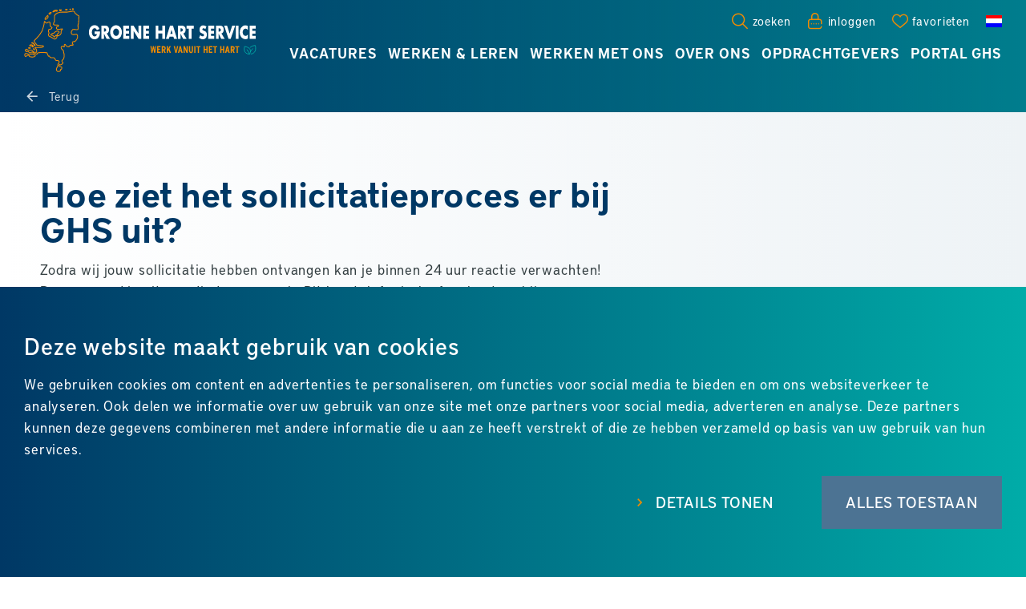

--- FILE ---
content_type: text/html; charset=utf-8
request_url: https://www.groenehartservice.nl/nl/veelgestelde-vragen/nl-faq/faq-hoe-ziet-het-sollicitatieproces-er-bij-ghs-uit-
body_size: 14428
content:
<!DOCTYPE html><html id=ctl00_htmlTag lang=nl class=SITE2GO><head id=ctl00_Head1><script pin>var CmsContext=CmsContext||{};CmsContext.SiteName='Groene Hart Service';CmsContext.Culture='nl';CmsContext.LanguageName='nl';CmsContext.DebugEnabled=false;CmsContext.UserAgent='Mozilla/5.0 (Macintosh; Intel Mac OS X 10_15_7) AppleWebKit/537.36 (KHTML, like Gecko) Chrome/131.0.0.0 Safari/537.36; ClaudeBot/1.0; +claudebot@anthropic.com)';CmsContext.Cultures=['nl','pl','uk'];CmsContext.LanguageNames=['nl','pl','ua'];</script><meta charset=UTF-8><meta name=viewport content="width=device-width, initial-scale=1, minimum-scale=1"><title>Veelgestelde-vragen - Hoe ziet het sollicitatieproces er bij GHS uit? - Groene Hart Service</title><meta name=apple-mobile-web-app-title content="Groene Hart Service"><!-- SOCIAL --><link id=ctl00_linkFavicon rel=icon type=image/png href=https://www.groenehartservice.nl/App_SkinMaster/images/favicon.png><link id=ctl00_linkiPhoneIcon rel=apple-touch-icon href=https://www.groenehartservice.nl/App_SkinMaster/images/iphone-image.png><meta id=ctl00_metaOGImage property=og:image content=https://www.groenehartservice.nl/App_SkinMaster/images/og-image.jpg><meta name=msapplication-TileColor content=#ffffff><meta name=theme-color content=#ffffff><meta name=msapplication-TileImage content=https://www.groenehartservice.nl/App_SkinMaster/images/iphone-image.png><link id=ctl00_iPhoneStartupIcon rel=apple-touch-startup-image href=https://www.groenehartservice.nl/App_SkinMaster/images/apple-launch.png><link rel=dns-prefetch href=//cdnjs.cloudflare.com><!-- Google Tag Manager --><script pin defer type=module>(function(w,d,s,l,i){w[l]=w[l]||[];w[l].push({'gtm.start':
										new Date().getTime(),event:'gtm.js'});var f=d.getElementsByTagName(s)[0],
										j=d.createElement(s),dl=l!='dataLayer'?'&l='+l:'';j.async=true;j.src=
										'https://www.googletagmanager.com/gtm.js?id='+i+dl;f.parentNode.insertBefore(j,f);
										})(window,document,'script','dataLayer','GTM-KF2JG48');</script><!-- End Google Tag Manager --><link href=/bundle-variables-site1-language2/all/hEo3sDjzJ7qf0djyailljJI2FfCSIegzCbU-NlIR1gI1 rel=stylesheet media=all><link href=/cssbundle-site1-language2/all/bo9UXHBID9CSBe1RpOvpteUVUR87hPCmsmy9oHB_9u41 rel=stylesheet media=all><link href=/bundle-cookie-site1-language2/all/cIMcA6trZxSfJy8xlbdhdAzQgwq0ltK-cx8gMWlMSOk1 rel=stylesheet media=all><link href=/bundle-sections-site1-language2/all/W0fAyQ0Ih8n95lq7SDkYTjXTVamxMUD3XzZpUm6o2WM1 rel=stylesheet media=all><script data-pin defer src=/bundle-requirejs-site1-language2/rfipUrlav8btG2ZahMV5sGkhLZnKeO2KVNHt0n8GBzE1></script><script data-pin defer src=https://cdnjs.cloudflare.com/ajax/libs/scrollReveal.js/4.0.9/scrollreveal.min.js></script><link href=/bundle-image-site1-language2/all/nAZbkqb9UbJycTRxPepCmdqVQ3uYQT35uSwGPyXqIUc1 rel=stylesheet media=all><link href=https://cdnjs.cloudflare.com:443/ajax/libs/lightgallery/1.10.0/css/lightgallery.min.css rel=stylesheet media=all><link href=/bundle-single-site1-language2/all/FlxzJ29vlG2ho7FlawN6aD5VNYu4sCYj0-CoZcm-sLI1 rel=stylesheet media=all><link href=/bundle-htmlform-site1-language2/all/CpN9FjcCFb60_0eVTneXHxjNq40gHhRbUsGnzxPkbuk1 rel=stylesheet media=all><link href=/bundle-pages-site1-language2/all/bs3swJo7n8_QihxaU6BjXrBOqH89ix8f699yYsphu081 rel=stylesheet media=all><meta content=website property=og:type><meta content="Veelgestelde-vragen - Hoe ziet het sollicitatieproces er bij GHS uit?   - Groene Hart Service" property=og:title><meta content=https://www.groenehartservice.nl/nl/veelgestelde-vragen/nl-faq/faq-hoe-ziet-het-sollicitatieproces-er-bij-ghs-uit- property=og:url><meta content="Groene Hart Service" property=og:site_name><link rel=canonical href=https://www.groenehartservice.nl/nl/veelgestelde-vragen/nl-faq/faq-hoe-ziet-het-sollicitatieproces-er-bij-ghs-uit-><body id=ctl00_body class="breadCrumbsActive flexdetails faq noCover"><!-- Google Tag Manager noscript --><noscript><iframe src="https://www.googletagmanager.com/ns.html?id=GTM-KF2JG48" height=0 width=0 style=display:none;visibility:hidden></iframe></noscript><!-- End Google Tag Manager noscript --><form name=aspnetForm method=post action=./faq-hoe-ziet-het-sollicitatieproces-er-bij-ghs-uit- id=aspnetForm><div></div><div class=container><div class=menu><nav class=triggerNav><ul class="mobileExtraMenu clearFix"><li><div id=hamburger><span></span></div><li><a href="/" class=mainLogo></a></ul></nav><div id=ctl00_ctl08_MobileMainMenu class=mobileMenu><ul class="list_Level0_Children list0"><li class="listItem_Level0_Children listItem0"><a id=ctl00_ctl08_MobileMainMenu_ctl02_lnk class=linkItem0 href=../../vacatures target=_self>Vacatures</a><ul class="list_Level1_Children list0 mobileSubmenu"><li class="listItem_Level1_Children listItem0"><span id=ctl00_ctl08_MobileMainMenu_ctl05_lnkLabel class="noLink linkItem0">Vacatures per vakgebied</span><ul class="list_Level2 list0 mobileSubmenu"><li class="listItem_Level2 listItem0"><a id=ctl00_ctl08_MobileMainMenu_ctl08_lnk class=linkItem0 href=../../vacatures/vacatures-per-vakgebied/recycling target=_self>Recycling</a><li class="listItem_Level2 listItem1"><a id=ctl00_ctl08_MobileMainMenu_ctl11_lnk class=linkItem1 href=../../vacatures/vacatures-per-vakgebied/groen target=_self>Groen</a><li class="listItem_Level2 listItem2"><a id=ctl00_ctl08_MobileMainMenu_ctl14_lnk class=linkItem2 href=../../vacatures/vacatures-per-vakgebied/bouw-infra target=_self>Bouw & infra</a><li class="listItem_Level2 listItem3"><a id=ctl00_ctl08_MobileMainMenu_ctl17_lnk class=linkItem3 href=../../vacatures/vacatures-per-vakgebied/techniek target=_self>Techniek</a><li class="listItem_Level2 listItem4"><a id=ctl00_ctl08_MobileMainMenu_ctl20_lnk class=linkItem4 href=../../vacatures/vacatures-per-vakgebied/productie target=_self>Productie</a><li class="listItem_Level2 listItem5 lastItem lastListItem"><a id=ctl00_ctl08_MobileMainMenu_ctl23_lnk class="linkItem5 lastItem lastLinkItem" href=../../vacatures/vacatures-per-vakgebied/logistiek-transport target=_self>Logistiek & transport</a></ul><li class="listItem_Level1_Children listItem1"><span id=ctl00_ctl08_MobileMainMenu_ctl28_lnkLabel class="noLink linkItem1">Vacatures per vestiging</span><ul class="list_Level2 list1 mobileSubmenu"><li class="listItem_Level2 listItem0"><a id=ctl00_ctl08_MobileMainMenu_ctl31_lnk class=linkItem0 href=../../vacatures/vacatures-per-vestiging/amsterdam target=_self>Amsterdam</a><li class="listItem_Level2 listItem1"><a id=ctl00_ctl08_MobileMainMenu_ctl34_lnk class=linkItem1 href=../../vacatures/vacatures-per-vestiging/apeldoorn target=_self>Apeldoorn</a><li class="listItem_Level2 listItem2"><a id=ctl00_ctl08_MobileMainMenu_ctl37_lnk class=linkItem2 href=../../vacatures/vacatures-per-vestiging/nieuwegein target=_self>Nieuwegein</a><li class="listItem_Level2 listItem3"><a id=ctl00_ctl08_MobileMainMenu_ctl40_lnk class=linkItem3 href=../../vacatures/vacatures-per-vestiging/reeuwijk target=_self>Reeuwijk</a><li class="listItem_Level2 listItem4 lastItem lastListItem"><a id=ctl00_ctl08_MobileMainMenu_ctl43_lnk class="linkItem4 lastItem lastLinkItem" href=../../vacatures/vacatures-per-vestiging/rosmalen target=_self>Rosmalen</a></ul><li class="listItem_Level1_Children listItem2"><span id=ctl00_ctl08_MobileMainMenu_ctl48_lnkLabel class="noLink linkItem2">Vacatures per type</span><ul class="list_Level2 list2 mobileSubmenu"><li class="listItem_Level2 listItem0"><a id=ctl00_ctl08_MobileMainMenu_ctl51_lnk class=linkItem0 href=../../vacatures/vacatures-per-type/vaste-banen target=_self>Vaste banen</a><li class="listItem_Level2 listItem1"><a id=ctl00_ctl08_MobileMainMenu_ctl54_lnk class=linkItem1 href=../../vacatures/vacatures-per-type/direct-starten target=_self>Direct starten</a><li class="listItem_Level2 listItem2"><a id=ctl00_ctl08_MobileMainMenu_ctl57_lnk class=linkItem2 href=../../vacatures/vacatures-per-type/werken-en-leren target=_self>Werken en leren</a><li class="listItem_Level2 listItem3 lastItem lastListItem"><a id=ctl00_ctl08_MobileMainMenu_ctl60_lnk class="linkItem3 lastItem lastLinkItem" href=../../vacatures/vacatures-per-type/vakantiewerk target=_self>Vakantiewerk</a></ul><li class="listItem_Level1_Children listItem3"><span id=ctl00_ctl08_MobileMainMenu_ctl65_lnkLabel class="noLink linkItem3">Inschrijven</span><ul class="list_Level2 list3 mobileSubmenu"><li class="listItem_Level2 listItem0"><a id=ctl00_ctl08_MobileMainMenu_ctl68_lnk class=linkItem0 href=../../vacatures/inschrijven/open-sollicitatie target=_self>Open sollicitatie</a><li class="listItem_Level2 listItem1"><a id=ctl00_ctl08_MobileMainMenu_ctl71_lnk class=linkItem1 href=../../vacatures/inschrijven/job-alert target=_self>Job alert</a><li class="listItem_Level2 listItem2 lastItem lastListItem"><a id=ctl00_ctl08_MobileMainMenu_ctl74_lnk class="linkItem2 lastItem lastLinkItem" href=/nl/werken-leren/cursussen target=_self>Cursussen</a></ul><li class="listItem_Level1 listItem4 lastItem lastListItem"><a id=ctl00_ctl08_MobileMainMenu_ctl79_lnk class="linkItem4 lastItem lastLinkItem" href=/vacatures-nl target=_self>Alle vacatures</a></ul><li class="listItem_Level0_Children listItem1"><a id=ctl00_ctl08_MobileMainMenu_ctl84_lnk class=linkItem1 href=../../werken-leren target=_self>Werken & leren</a><ul class="list_Level1 list1 mobileSubmenu"><li class="listItem_Level1 listItem0"><a id=ctl00_ctl08_MobileMainMenu_ctl87_lnk class=linkItem0 href=../../werken-leren/bbl target=_self>BBL trajecten</a><li class="listItem_Level1 listItem1"><a id=ctl00_ctl08_MobileMainMenu_ctl90_lnk class=linkItem1 href=../../werken-leren/opleidingstrajecten target=_self>Opleidingstrajecten</a><li class="listItem_Level1 listItem2"><a id=ctl00_ctl08_MobileMainMenu_ctl93_lnk class=linkItem2 href=../../werken-leren/on-the-job-learning target=_self>On the job learning</a><li class="listItem_Level1 listItem3"><a id=ctl00_ctl08_MobileMainMenu_ctl96_lnk class=linkItem3 href=../../werken-leren/cursussen target=_self>Cursusaanbod</a><li class="listItem_Level1 listItem4 lastItem lastListItem"><a id=ctl00_ctl08_MobileMainMenu_ctl99_lnk class="linkItem4 lastItem lastLinkItem" href=../../werken-leren/open-sollicitatie target=_self>Open sollicitatie</a></ul><li class="listItem_Level0_Children listItem2"><a id=ctl00_ctl08_MobileMainMenu_ctl104_lnk class=linkItem2 href=../../werken-met-ons target=_self>Werken met ons</a><ul class="list_Level1 list2 mobileSubmenu"><li class="listItem_Level1 listItem0"><a id=ctl00_ctl08_MobileMainMenu_ctl107_lnk class=linkItem0 href=../../werken-met-ons/vaste-banen target=_self>Vaste banen</a><li class="listItem_Level1 listItem1"><a id=ctl00_ctl08_MobileMainMenu_ctl110_lnk class=linkItem1 href=../../werken-met-ons/direct-starten target=_self>Direct starten</a><li class="listItem_Level1 listItem2"><a id=ctl00_ctl08_MobileMainMenu_ctl113_lnk class=linkItem2 href=../../werken-met-ons/cao-en-arbeidsvoorwaarden target=_self>CAO en arbeidsvoorwaarden</a><li class="listItem_Level1 listItem3"><a id=ctl00_ctl08_MobileMainMenu_ctl116_lnk class=linkItem3 href=../../werken-met-ons/sollicitatieprocedure target=_self>Sollicitatieprocedure</a><li class="listItem_Level1 listItem4"><a id=ctl00_ctl08_MobileMainMenu_ctl119_lnk class=linkItem4 href=../../werken-met-ons/cv-maken target=_self>CV Maken</a><li class="listItem_Level1 listItem5 lastItem lastListItem"><a id=ctl00_ctl08_MobileMainMenu_ctl122_lnk class="linkItem5 lastItem lastLinkItem" href=../../werken-met-ons/veelgestelde-vragen target=_self>Veelgestelde vragen</a></ul><li class="listItem_Level0_Children listItem3"><a id=ctl00_ctl08_MobileMainMenu_ctl127_lnk class=linkItem3 href=../../over-ons target=_self>Over ons</a><ul class="list_Level1 list3 mobileSubmenu"><li class="listItem_Level1 listItem0"><a id=ctl00_ctl08_MobileMainMenu_ctl130_lnk class=linkItem0 href=../../over-ons#historie target=_self>Geschiedenis</a><li class="listItem_Level1 listItem1"><a id=ctl00_ctl08_MobileMainMenu_ctl133_lnk class=linkItem1 href=../../over-ons#missie target=_self>Missie en visie</a><li class="listItem_Level1 listItem2"><a id=ctl00_ctl08_MobileMainMenu_ctl136_lnk class=linkItem2 href=../../over-ons/werken-bij-ghs target=_self>Werken bij GHS</a><li class="listItem_Level1 listItem3"><a id=ctl00_ctl08_MobileMainMenu_ctl139_lnk class=linkItem3 href=../../over-ons/nieuws target=_self>Nieuws</a><li class="listItem_Level1 listItem4"><a id=ctl00_ctl08_MobileMainMenu_ctl142_lnk class=linkItem4 href=../../over-ons/downloads target=_self>Downloads</a><li class="listItem_Level1 listItem5"><a id=ctl00_ctl08_MobileMainMenu_ctl145_lnk class=linkItem5 href=../../over-ons/onze-verhalen target=_self>Onze verhalen</a><li class="listItem_Level1 listItem6 lastItem lastListItem"><a id=ctl00_ctl08_MobileMainMenu_ctl148_lnk class="linkItem6 lastItem lastLinkItem" href=../../over-ons/contact target=_self>Contact</a></ul><li class="listItem_Level0_Children listItem4"><a id=ctl00_ctl08_MobileMainMenu_ctl153_lnk class=linkItem4 href=../../opdrachtgevers target=_self>Opdrachtgevers</a><ul class="list_Level1 list4 mobileSubmenu"><li class="listItem_Level1 listItem0"><a id=ctl00_ctl08_MobileMainMenu_ctl156_lnk class=linkItem0 href=../../opdrachtgevers/vakgebieden target=_self>Onze vakgebieden</a><li class="listItem_Level1 listItem1"><a id=ctl00_ctl08_MobileMainMenu_ctl159_lnk class=linkItem1 href=../../opdrachtgevers/anderstalig-personeel target=_self>Anderstalig personeel</a><li class="listItem_Level1 listItem2"><a id=ctl00_ctl08_MobileMainMenu_ctl162_lnk class=linkItem2 href=../../opdrachtgevers/klanten-aan-het-woord target=_self>Klanten aan het woord</a><li class="listItem_Level1 listItem3"><a id=ctl00_ctl08_MobileMainMenu_ctl165_lnk class=linkItem3 href=../../opdrachtgevers/uitzendwerk target=_self>Uitzendwerk</a><li class="listItem_Level1 listItem4"><a id=ctl00_ctl08_MobileMainMenu_ctl168_lnk class=linkItem4 href=../../opdrachtgevers/werving-selectie target=_self>Werving & selectie</a><li class="listItem_Level1 listItem5"><a id=ctl00_ctl08_MobileMainMenu_ctl171_lnk class=linkItem5 href=../../opdrachtgevers/opleidingsfunctie target=_self>Opleidingsfunctie</a><li class="listItem_Level1 listItem6"><a id=ctl00_ctl08_MobileMainMenu_ctl174_lnk class=linkItem6 href=../../opdrachtgevers/vacature-aanmelden target=_self>Vacature aanmelden</a><li class="listItem_Level1 listItem7"><a id=ctl00_ctl08_MobileMainMenu_ctl177_lnk class=linkItem7 href=https://klanten.groenehartservice.nl target=_blank>Klantportaal</a></ul><li class="listItem_Level0 listItem5 lastItem lastListItem"><a id=ctl00_ctl08_MobileMainMenu_ctl182_lnk class="linkItem5 lastItem lastLinkItem" href="http://mijn.groenehartservice.nl/" target=_blank>Portal GHS</a><li class=favoriteControl><div><a href=/nl/default/favorieten target=_self aria-label=Favorites> <span class="symbol heart"></span> <span id=ctl00_ctl08_MobileMainMenu_ctl184_ctl03_favoriteCounter_ctl00_lblTitle class=favoLabel>favorieten</span> <span class=amount data-favorites-counter></span> </a></div><li class=websiteSearch><div id=ctl00_ctl08_MobileMainMenu_ctl184_pnlMobileSearch class=searchContainer onkeypress="return WebForm_FireDefaultButton(event,'ctl00_ctl08_MobileMainMenu_ctl184_lnkMobileSearchButton')"><a id=ctl00_ctl08_MobileMainMenu_ctl184_lnkMobileSearchButton class="symbol search" href="javascript:window.location='/nl/default/search-page?q='+jQuery('[data-search]:visible').val()" href="javascript:__doPostBack('ctl00$ctl08$MobileMainMenu$ctl184$lnkMobileSearchButton','')"></a> <input name=ctl00$ctl08$MobileMainMenu$ctl184$ctl04 type=text data-search="" aria-label="Zoek op trefwoord" placeholder="Zoek op trefwoord"></div><li class=languageSelector><div class=active><a href=/nl class="language nl"></a></div><div><a href=/pl class="language pl"></a></div><div><a href=/ua class="language ua"></a></div></ul></div></div><div class=page><div class=menu-filler></div><header><div class=mainWidth><div class=headerContainer><a href=/nl class=mainLogo></a><div class=topMenu><div class=item><a href=/zoeken-nl> <span class="symbol search"></span> <span class=text>zoeken</span> </a></div><div class=item><a href=/inloggen> <span class="symbol login"></span> <span class=text>inloggen</span> </a></div><div class="favoriteControl item"><a href=/nl/default/favorieten target=_self aria-label=Favorites> <span class="symbol heart"></span> <span id=ctl00_ctl06_ctl00_favoriteCounter_ctl00_lblTitle>favorieten</span> <span class=amount data-favorites-counter></span> </a></div><div class="item last languageSelector"><span class=active> <span class="language nl"></span> <span class=text>nl</span> </span><ul class=popup><li class=active><a href=/nl> <span class="language nl"></span> <span class=text>nl</span> </a><li><a href=/pl> <span class="language pl"></span> <span class=text>pl</span> </a><li><a href=/ua> <span class="language ua"></span> <span class=text>ua</span> </a></ul></div></div><div id=ctl00_ctl06_MainMenu class=mainNav aria-label=Primary><ul class=menu-level0><li class="hasSubChildren listItem_Level0_Children listItem0"><a href=../../vacatures target=_self>Vacatures</a><div class=submenuContainer><ul class=menu-level1><li class="listItem_Level1_Children listItem0"><span class=link>Vacatures per vakgebied</span><ul class=menu-level2><li class="listItem_Level2 listItem0"><a href=../../vacatures/vacatures-per-vakgebied/recycling target=_self>Recycling</a><li class="listItem_Level2 listItem1"><a href=../../vacatures/vacatures-per-vakgebied/groen target=_self>Groen</a><li class="listItem_Level2 listItem2"><a href=../../vacatures/vacatures-per-vakgebied/bouw-infra target=_self>Bouw & infra</a><li class="listItem_Level2 listItem3"><a href=../../vacatures/vacatures-per-vakgebied/techniek target=_self>Techniek</a><li class="listItem_Level2 listItem4"><a href=../../vacatures/vacatures-per-vakgebied/productie target=_self>Productie</a><li class="listItem_Level2 listItem5 lastItem lastListItem"><a href=../../vacatures/vacatures-per-vakgebied/logistiek-transport target=_self>Logistiek & transport</a></ul><li class="listItem_Level1_Children listItem1"><span class=link>Vacatures per vestiging</span><ul class=menu-level2><li class="listItem_Level2 listItem0"><a href=../../vacatures/vacatures-per-vestiging/amsterdam target=_self>Amsterdam</a><li class="listItem_Level2 listItem1"><a href=../../vacatures/vacatures-per-vestiging/apeldoorn target=_self>Apeldoorn</a><li class="listItem_Level2 listItem2"><a href=../../vacatures/vacatures-per-vestiging/nieuwegein target=_self>Nieuwegein</a><li class="listItem_Level2 listItem3"><a href=../../vacatures/vacatures-per-vestiging/reeuwijk target=_self>Reeuwijk</a><li class="listItem_Level2 listItem4 lastItem lastListItem"><a href=../../vacatures/vacatures-per-vestiging/rosmalen target=_self>Rosmalen</a></ul><li class="listItem_Level1_Children listItem2"><span class=link>Vacatures per type</span><ul class=menu-level2><li class="listItem_Level2 listItem0"><a href=../../vacatures/vacatures-per-type/vaste-banen target=_self>Vaste banen</a><li class="listItem_Level2 listItem1"><a href=../../vacatures/vacatures-per-type/direct-starten target=_self>Direct starten</a><li class="listItem_Level2 listItem2"><a href=../../vacatures/vacatures-per-type/werken-en-leren target=_self>Werken en leren</a><li class="listItem_Level2 listItem3 lastItem lastListItem"><a href=../../vacatures/vacatures-per-type/vakantiewerk target=_self>Vakantiewerk</a></ul><li class="listItem_Level1_Children listItem3"><span class=link>Inschrijven</span><ul class=menu-level2><li class="listItem_Level2 listItem0"><a href=../../vacatures/inschrijven/open-sollicitatie target=_self>Open sollicitatie</a><li class="listItem_Level2 listItem1"><a href=../../vacatures/inschrijven/job-alert target=_self>Job alert</a><li class="listItem_Level2 listItem2 lastItem lastListItem"><a href=/nl/werken-leren/cursussen target=_self>Cursussen</a></ul><li class="listItem_Level1 listItem4 lastItem lastListItem"><a href=/vacatures-nl target=_self>Alle vacatures</a></ul></div><li class="listItem_Level0_Children listItem1"><a href=../../werken-leren target=_self>Werken & leren</a><div class=submenuContainer><ul class=menu-level1><li class="listItem_Level1 listItem0"><a href=../../werken-leren/bbl target=_self>BBL trajecten</a><li class="listItem_Level1 listItem1"><a href=../../werken-leren/opleidingstrajecten target=_self>Opleidingstrajecten</a><li class="listItem_Level1 listItem2"><a href=../../werken-leren/on-the-job-learning target=_self>On the job learning</a><li class="listItem_Level1 listItem3"><a href=../../werken-leren/cursussen target=_self>Cursusaanbod</a><li class="listItem_Level1 listItem4 lastItem lastListItem"><a href=../../werken-leren/open-sollicitatie target=_self>Open sollicitatie</a></ul></div><li class="listItem_Level0_Children listItem2"><a href=../../werken-met-ons target=_self>Werken met ons</a><div class=submenuContainer><ul class=menu-level1><li class="listItem_Level1 listItem0"><a href=../../werken-met-ons/vaste-banen target=_self>Vaste banen</a><li class="listItem_Level1 listItem1"><a href=../../werken-met-ons/direct-starten target=_self>Direct starten</a><li class="listItem_Level1 listItem2"><a href=../../werken-met-ons/cao-en-arbeidsvoorwaarden target=_self>CAO en arbeidsvoorwaarden</a><li class="listItem_Level1 listItem3"><a href=../../werken-met-ons/sollicitatieprocedure target=_self>Sollicitatieprocedure</a><li class="listItem_Level1 listItem4"><a href=../../werken-met-ons/cv-maken target=_self>CV Maken</a><li class="listItem_Level1 listItem5 lastItem lastListItem"><a href=../../werken-met-ons/veelgestelde-vragen target=_self>Veelgestelde vragen</a></ul></div><li class="listItem_Level0_Children listItem3"><a href=../../over-ons target=_self>Over ons</a><div class=submenuContainer><ul class=menu-level1><li class="listItem_Level1 listItem0"><a href=../../over-ons#historie target=_self>Geschiedenis</a><li class="listItem_Level1 listItem1"><a href=../../over-ons#missie target=_self>Missie en visie</a><li class="listItem_Level1 listItem2"><a href=../../over-ons/werken-bij-ghs target=_self>Werken bij GHS</a><li class="listItem_Level1 listItem3"><a href=../../over-ons/nieuws target=_self>Nieuws</a><li class="listItem_Level1 listItem4"><a href=../../over-ons/downloads target=_self>Downloads</a><li class="listItem_Level1 listItem5"><a href=../../over-ons/onze-verhalen target=_self>Onze verhalen</a><li class="listItem_Level1 listItem6 lastItem lastListItem"><a href=../../over-ons/contact target=_self>Contact</a></ul></div><li class="listItem_Level0_Children listItem4"><a href=../../opdrachtgevers target=_self>Opdrachtgevers</a><div class=submenuContainer><ul class=menu-level1><li class="listItem_Level1 listItem0"><a href=../../opdrachtgevers/vakgebieden target=_self>Onze vakgebieden</a><li class="listItem_Level1 listItem1"><a href=../../opdrachtgevers/anderstalig-personeel target=_self>Anderstalig personeel</a><li class="listItem_Level1 listItem2"><a href=../../opdrachtgevers/klanten-aan-het-woord target=_self>Klanten aan het woord</a><li class="listItem_Level1 listItem3"><a href=../../opdrachtgevers/uitzendwerk target=_self>Uitzendwerk</a><li class="listItem_Level1 listItem4"><a href=../../opdrachtgevers/werving-selectie target=_self>Werving & selectie</a><li class="listItem_Level1 listItem5"><a href=../../opdrachtgevers/opleidingsfunctie target=_self>Opleidingsfunctie</a><li class="listItem_Level1 listItem6"><a href=../../opdrachtgevers/vacature-aanmelden target=_self>Vacature aanmelden</a><li class="listItem_Level1 listItem7"><a href=https://klanten.groenehartservice.nl target=_blank>Klantportaal</a></ul></div><li class="listItem_Level0 listItem5 lastItem lastListItem"><a href="http://mijn.groenehartservice.nl/" target=_blank>Portal GHS</a></ul></div></div></div></header><div class=breadCrumbs><div class=breadCrumbsContainer><div class=mainWidth><a id=ctl00_ctl06_ctl01_lblBack class=backLink href=javascript:history.back(0)> <span class="symbol previous"></span> <span id=ctl00_ctl06_ctl01_Literal1 class=text>Terug</span></a></div></div></div><main><section class="sectionItem section-minHeight"></section><section class="sectionItem section-fixed-columns column-8-4"><div class=mainWidth><div class=gridContainer><div class=gridItemLeft><div class=block><div class=header><h1 class=headerTag>Hoe ziet het sollicitatieproces er bij GHS uit?</h1></div><div class=content>Zodra wij jouw sollicitatie hebben ontvangen kan je binnen 24 uur reactie verwachten! Daarna word je uitgenodigd op gesprek. Dit kan telefonisch of op kantoor bij een van onze vestigingen. Tijdens dit gesprek zullen jouw wensen en ambities besproken worden. Dit communiceren we naar het bedrijf waarvoor jij hebt gesolliciteerd en die nodigt jou uit voor een tweede gesprek. Hierna laten wij aan jou weten of je mag starten bij jouw nieuwe baan!</div></div></div><div class=gridItemRight><div id=ctl00_BodyPlaceHolder_ctl01_ctl00_RightWidgetContainer></div></div></div></div></section><div id=ctl00_BodyPlaceHolder_ctl00_SectionWidgetContainer></div><div id=ctl00_NotificationWidgetContainer></div><a href=javascript:void(0) aria-label="back to top" class=back-to-top></a></main><footer><div id=ctl00_ctl13_CmsGoogleRatingWidgetContainer class=googleRating><div class=item><style>.googleRating .item{display:grid;justify-items:center}.googleRating .rating{display:flex;flex-direction:row;width:auto;margin-bottom:0;margin-top:var(--padding);color:white}.googleRating .rating .content{display:flex;flex-wrap:wrap;flex-direction:row;padding:0;justify-content:center;gap:.5ch;align-items:center;line-height:1}.googleRating .rating .footerWidgetText{padding:0}.googleRating .rating .symbol.star{font-size:2rem}</style><div class="block rating" style=display:none data-googlerating data-placeid=ChIJpUR6KuS4x0cRFeDieBhWBP8><div data-map></div><div class=content><span class=text>Uitstekend </span> <span class=textSuffix data-textsuffix></span> uit 5 <span class="symbol star"></span> van <span class=textPrefix data-textprefix></span> <a href=/googlerating-ChIJpUR6KuS4x0cRFeDieBhWBP8 target=_blank> Google-reviews </a></div></div></div></div><div class=footerTop><div class=footerTopLeft><span class=mainLogo></span></div><div id=ctl00_ctl13_FooterWidgetContainer class=footerTopRight><div class=item><link href=/bundle-list-site1-language2/all/knageeClkQqf6RYLZP5kX4a8Tg2gmuHQsa_aMgqGTKI1 rel=stylesheet media=all><div class=footerList><div class=header><span id=ctl00_ctl13_FooterWidgetContainer_item0_ctl00_ctl13_FooterWidgetContainer_item0_rctrl0_lblTitle class=blockTitle>Vacatures</span></div><div class=content><ul class=widgetEntry><li class=listItemFirst><a href=/nl/vacatures/vacatures-per-vakgebied/recycling target=_self>Recycling</a><li><a href=/nl/vacatures/vacatures-per-vakgebied/groen target=_self>Groen</a><li><a href=/nl/vacatures/vacatures-per-vakgebied/bouw-infra target=_self>Bouw & Infra</a><li><a href=/nl/vacatures/vacatures-per-vakgebied/techniek target=_self>Techniek</a><li><a href=/nl/vacatures/vacatures-per-vakgebied/productie target=_self>Productie</a><li><a href=/nl/vacatures/vacatures-per-vakgebied/logistiek-transport target=_self>Logistiek & transport</a></ul></div></div></div><div class=item><div class=footerList><div class=header><span id=ctl00_ctl13_FooterWidgetContainer_item1_ctl00_ctl13_FooterWidgetContainer_item1_rctrl1_lblTitle class=blockTitle>Werken & leren</span></div><div class=content><ul class=widgetEntry><li class=listItemFirst><a href=/nl/werken-leren/opleidingstrajecten target=_self>Opleidingstrajecten</a><li><a href=/nl/werken-leren/bbl target=_self>BBL trajecten</a><li><a href=/nl/werken-leren/on-the-job-learning target=_self>On the job learning</a><li><a href=/nl/werken-leren/cursussen target=_self>Cursussen</a><li><a href=/nl/werken-leren/open-sollicitatie target=_self>Verstuur open sollicitatie</a><li><a href=/nl/vacatures/inschrijven/job-alert target=_self>Stel job alert in</a></ul></div></div></div><div class=item><div class=footerList><div class=header><span id=ctl00_ctl13_FooterWidgetContainer_item2_ctl00_ctl13_FooterWidgetContainer_item2_rctrl2_lblTitle class=blockTitle>Opdrachtgevers</span></div><div class=content><ul class=widgetEntry><li class=listItemFirst><a href=/nl/opdrachtgevers/vacature-aanmelden target=_self>Vacature aanmelden</a><li><a href=/nl/opdrachtgevers/waarom-ghs target=_self>Waarom GHS?</a><li><a href=/nl/opdrachtgevers/vakgebieden target=_self>Onze vakgebieden</a><li><a href=https://www.groenehartservice.nl/nl/opdrachtgevers/anderstalig-personeel target=_self>Anderstalig personeel</a><li><a href=https://www.groenehartservice.nl/nl/opdrachtgevers/oekraiens-personeel target=_self>Oekraïens personeel</a><li><a href=https://www.groenehartservice.nl/nl/opdrachtgevers/klanten-aan-het-woord target=_self>Klanten aan het woord</a><li><a href=/nl/opdrachtgevers/uitzendwerk target=_self>Uitzendwerk</a><li><a href=/nl/opdrachtgevers/werving-selectie target=_self>Werving & selectie</a><li><a href=/nl/opdrachtgevers/opleidingsfunctie target=_self>Opleidingsfunctie</a></ul></div></div></div></div></div><div class=footerBottom><div class=footerLeft><span class=copyright>&copy; 2026 Groene Hart Service</span> <em>&bull;</em> <a id=ctl00_ctl13_CmsfooterMenuItems_ctl00_rptItems_ctl01_hplLink href=/disclaimer-nl target=_self>Disclaimer</a> <em>&bull;</em> <a id=ctl00_ctl13_CmsfooterMenuItems_ctl00_rptItems_ctl03_hplLink href=/sitemap-nl target=_self>Sitemap</a> <em>&bull;</em> <a id=ctl00_ctl13_CmsfooterMenuItems_ctl00_rptItems_ctl05_hplLink href=/contact-nl target=_self>Contact</a></div><div id=ctl00_ctl13_SocialWidgetContainer class=footerRight><div><a href="https://www.linkedin.com/company/10204454/" target=_blank aria-label=LinkedIn class="symbol linkedin"></a> <a href="https://www.instagram.com/groenehartservice/" target=_blank aria-label=Instagram class="symbol instagram"></a> <a href="https://www.facebook.com/groenehartservice/" target=_blank aria-label=Facebook class="symbol facebook"></a> <a href=https://www.youtube.com/channel/UC1kNqHJ4BOSzZRq9pDML1vw target=_blank aria-label=YouTube class="symbol youtube"></a></div></div></div></footer></div></div><div id=ctl00_C2GLoadingPanel1 class=modalLoadingPanel><div class=sk-circle><div class="sk-circle1 sk-child"></div><div class="sk-circle2 sk-child"></div><div class="sk-circle3 sk-child"></div><div class="sk-circle4 sk-child"></div><div class="sk-circle5 sk-child"></div><div class="sk-circle6 sk-child"></div><div class="sk-circle7 sk-child"></div><div class="sk-circle8 sk-child"></div><div class="sk-circle9 sk-child"></div><div class="sk-circle10 sk-child"></div><div class="sk-circle11 sk-child"></div><div class="sk-circle12 sk-child"></div></div></div><input name=ctl00$PgState type=hidden id=ctl00_PgState data-pgstate="" value="{&#34;CMSPageStateRO&#34;:&#34;CmsRunning&#34;}"><div></div><input type=hidden name=__EVENTTARGET id=__EVENTTARGET> <input type=hidden name=__EVENTARGUMENT id=__EVENTARGUMENT> <input type=hidden name=__VIEWSTATE id=__VIEWSTATE value="/[base64]"> <input type=hidden name=__VIEWSTATEGENERATOR id=__VIEWSTATEGENERATOR value=CF14374A> <input type=hidden name=__EVENTVALIDATION id=__EVENTVALIDATION value="/wEdAAQYRP7FzmBJuSu6nBwpXhN4mnopRIsrcWADWzJYX+UgF9tvgOoSgDVDSRwFwyc+G2RTexavKLiZbepiqkAzwK0cPsbsUqh74QZcYRkgVTPgJ8jflQQ="><script defer src="[data-uri]"></script><script defer src=https://cdnjs.cloudflare.com/ajax/libs/jquery/3.6.0/jquery.min.js></script><script defer src=/bundle-vue-site1-language2/-Y7qSXaZe9IQ5pqGAtK2gpvAj2mb_VJgZSkh_ZJBe_Y1></script><script defer src=/bundle-favorites-site1-language2/AQ3Z_3ibu3YxMfPAsBueaN1rNX3RK8IDSFEll1q7KTo1></script><script defer src=/jsbundle-site1-language2/JPYcWRXrbsDg01-eI7B7Jr0QcdKSE-jgA1eVUC-aokg1></script><script defer src=/bundle-htmlform-site1-language2/hWBIi-TpcXCkeDWqQfxzYYfYbkS1yuFSykYL-Ypdee01></script><script defer src=https://cdnjs.cloudflare.com/ajax/libs/lazysizes/5.3.2/lazysizes.min.js></script><script defer src=https://cdnjs.cloudflare.com/ajax/libs/sticky-kit/1.1.3/sticky-kit.min.js></script><script defer src=/jsembeddedbundle-site1-language2/_e_8yC34cPiSnpy4KKgcbItE6X9tnhJOke14yB9ohes1></script><script defer src="[data-uri]"></script><script defer async src=/App_Modules/js/Concepts2Go.Cms.HtmlForm.FormContext.js></script><script defer src=/bundle-googleRating-site1-language2/4cNdqcc09of4ldWBZ2jRK1BxSi6HbpuIPdqaN1nCZp81></script><script defer src="[data-uri]"></script><script defer src="/WebResource.axd?d=mk9giQnztyLmGcZf5R5elTW8NTENy2AVZpCIZISWhKpm_Y3UPYR7iIdpDRsuhIJwYcNouhP_KObw9cqQDrmbdaWwAMA1&amp;t=638901613900000000"></script><script defer src="[data-uri]"></script></form>

--- FILE ---
content_type: text/css; charset=utf-8
request_url: https://www.groenehartservice.nl/bundle-sections-site1-language2/all/W0fAyQ0Ih8n95lq7SDkYTjXTVamxMUD3XzZpUm6o2WM1
body_size: 2141
content:
section{position:relative}section.section-alignCenter .panel{margin-left:auto;margin-right:auto;text-align:center}section.section-alignRight .panel{float:right;text-align:right}section .panel{position:relative;padding:var(--padding)}section .panel .content{padding-top:calc(var(--padding) / 2)}@media(min-width:56em){section .panel{width:75%}}section .section-image,section .section-video{height:100%;width:100%;z-index:0;position:absolute;left:0;top:0}section .section-image img,section .section-video img,section .section-image video,section .section-video video{display:block;-o-object-fit:cover;object-fit:cover;font-family:"object-fit: cover";height:100%;width:100%}section.fullHeight{min-height:100vh;display:flex;align-items:center}section.background-repeat{background-repeat:repeat}section.background-position-left img{-o-object-position:left center;object-position:left center;font-family:"object-position: left center"}section.background-position-left.background-position-top img{-o-object-position:left top;object-position:left top;font-family:"object-position: left top"}section.background-position-left.background-position-bottom img{-o-object-position:left bottom;object-position:left bottom;font-family:"object-position: left bottom"}section.background-position-right img{-o-object-position:right center;object-position:right center;font-family:"object-position: right center"}section.background-position-right.background-position-top img{-o-object-position:right top;object-position:right top;font-family:"object-position: right top"}section.background-position-right.background-position-bottom img{-o-object-position:right bottom;object-position:right bottom;font-family:"object-position: right bottom"}section.background-position-top img{-o-object-position:center top;object-position:center top;font-family:"object-position: center top"}section.background-position-bottom img{-o-object-position:center bottom;object-position:center bottom;font-family:"object-position: center bottom"}.section-homepagecover .coverText a,.section-cover .coverText a{color:white}.section-homepagecover .coverText a:hover,.section-cover .coverText a:hover{color:var(--color3)}.section-homepagecover .block .footer a,.section-cover .block .footer a{color:var(--color3)}.section-homepagecover .block .footer a:hover,.section-cover .block .footer a:hover{color:white}.section-homepagecover{padding:0!important}.section-homepagecover .cover{width:100%;position:relative;z-index:6}.section-homepagecover .cover:before{content:"";position:absolute;z-index:2;top:0;height:calc(100% - var(--section) - var(--padding) - 50px);display:block;left:0;width:100%;background-image:linear-gradient(to left,var(--color4),transparent);opacity:.6}.section-homepagecover .cover:after{content:"";z-index:1;background:var(--color1);position:absolute;top:0;height:calc(100% - var(--section) - var(--padding) - 50px);display:block;left:0;width:100%}.section-homepagecover .cover.is-hidden{opacity:0}.section-homepagecover .cover .coverWrapper{position:relative;width:100%;height:100%;z-index:5;display:flex;transition-property:-webkit-transform;transition-property:transform;transition-property:transform,-webkit-transform}.section-homepagecover .cover .coverWrapper .coverItem{display:flex;flex-shrink:0;width:100%;height:100%;position:relative}.section-homepagecover .cover .coverWrapper .coverItem .coverImage{--maxcontainer:calc(var(--max-viewport) * 1rem);--containersize:calc(calc(var(--maxcontainer) / 12) * 11);--viewport-half-spacer:calc(calc(100% - calc(var(--max-viewport) * 1rem)) / 2);width:calc(var(--containersize) + var(--viewport-half-spacer));height:100%}@media(max-width:90em){.section-homepagecover .cover .coverWrapper .coverItem .coverImage{width:calc(calc(100% / 12) * 11)}}@media(max-width:64em){.section-homepagecover .cover .coverWrapper .coverItem .coverImage{width:100%}}.section-homepagecover .cover .coverWrapper .coverItem .coverImage img,.section-homepagecover .cover .coverWrapper .coverItem .coverImage video{width:100%;height:100%;-o-object-fit:cover;object-fit:cover;-o-object-position:center center;object-position:center center;display:block;box-shadow:2px 2px 5px 0 rgba(0,0,0,0.1)}.section-homepagecover .cover.automatic .coverItem{height:auto}.section-homepagecover .cover.small .coverItem{height:40vh;min-height:300px}.section-homepagecover .cover.medium .coverItem{height:50vh;min-height:400px}.section-homepagecover .cover.large .coverItem{height:75vh;min-height:550px}.section-homepagecover .cover.full .coverItem{height:100vh}.section-homepagecover .cover .coverContent{position:absolute;z-index:999;left:0;width:100%;height:100%;display:flex;padding-bottom:var(--section)}.section-homepagecover .cover .coverContent.positionTopLeft{align-items:flex-start;justify-content:flex-start}.section-homepagecover .cover .coverContent.positionTopLeft .gridItem{grid-column:1 / span 8}.section-homepagecover .cover .coverContent.positionTopRight{align-items:flex-start;justify-content:flex-end}.section-homepagecover .cover .coverContent.positionTopRight .gridItem{grid-column:5 / span 8}.section-homepagecover .cover .coverContent.positionTopRight .block{text-align:right}.section-homepagecover .cover .coverContent.positionTopCenter{align-items:flex-start;justify-content:center}.section-homepagecover .cover .coverContent.positionTopCenter .gridItem{grid-column:2 / span 10}.section-homepagecover .cover .coverContent.positionTopCenter .block{text-align:center}.section-homepagecover .cover .coverContent.positionMiddleLeft{align-items:center;justify-content:flex-start}.section-homepagecover .cover .coverContent.positionMiddleLeft .gridItem{grid-column:1 / span 8}.section-homepagecover .cover .coverContent.positionMiddleRight{align-items:center;justify-content:flex-end}.section-homepagecover .cover .coverContent.positionMiddleRight .gridItem{grid-column:5 / span 8}.section-homepagecover .cover .coverContent.positionMiddleRight .block{text-align:right}.section-homepagecover .cover .coverContent.positionMiddleCenter{align-items:center;justify-content:center}.section-homepagecover .cover .coverContent.positionMiddleCenter .gridItem{grid-column:2 / span 10}.section-homepagecover .cover .coverContent.positionMiddleCenter .block{text-align:center}@media(max-width:56em){.section-homepagecover .cover .coverContent.positionMiddleCenter .block{text-align:left}}.section-homepagecover .cover .coverContent.positionBottomLeft{align-items:flex-end;justify-content:flex-start}.section-homepagecover .cover .coverContent.positionBottomLeft .gridItem{grid-column:1 / span 8}.section-homepagecover .cover .coverContent.positionBottomLeft .gridContainer{padding-bottom:calc(var(--section) - var(--padding))}.section-homepagecover .cover .coverContent.positionBottomRight{align-items:flex-end;justify-content:flex-end}.section-homepagecover .cover .coverContent.positionBottomRight .gridItem{grid-column:5 / span 8}.section-homepagecover .cover .coverContent.positionBottomRight .block{text-align:right}.section-homepagecover .cover .coverContent.positionBottomRight .gridContainer{padding-bottom:calc(var(--section) - var(--padding))}.section-homepagecover .cover .coverContent.positionBottomCenter{align-items:flex-end;justify-content:center}.section-homepagecover .cover .coverContent.positionBottomCenter .gridItem{grid-column:2 / span 10}.section-homepagecover .cover .coverContent.positionBottomCenter .block{text-align:center}.section-homepagecover .cover .coverContent.positionBottomCenter .gridContainer{padding-bottom:calc(var(--section) - var(--padding))}@media(max-width:56em){.section-homepagecover{padding-bottom:var(--section)!important}.section-homepagecover:before{content:"";position:absolute;z-index:2;top:0;height:100%;display:block;left:0;width:100%;background-image:linear-gradient(to left,var(--color4),transparent);opacity:.6}.section-homepagecover:after{content:"";z-index:1;background:var(--color1);position:absolute;top:0;height:100%;display:block;left:0;width:100%}.section-homepagecover .cover.large .coverItem{height:40vh;min-height:400px}.section-homepagecover .cover.large .coverItem .coverSubTitle{display:none}.section-homepagecover .cover .coverContent.positionBottomLeft .gridContainer{padding-bottom:var(--section)}.section-homepagecover .coverSearch{margin-top:calc(var(--min-padding) * 2);z-index:6;position:relative}}.section-cover{padding:0!important}.section-cover .cover{width:100%;position:relative;overflow:hidden;z-index:6}.section-cover .cover:before{content:"";position:absolute;z-index:2;top:0;height:calc(100% - var(--section) - var(--padding) - 50px);display:block;left:0;width:100%;background-image:linear-gradient(to left,var(--color4),transparent);opacity:.6}.section-cover .cover:after{content:"";z-index:1;background:var(--color1);position:absolute;top:0;height:calc(100% - var(--section) - var(--padding) - 50px);display:block;left:0;width:100%}.section-cover .cover.is-hidden{opacity:0}.section-cover .cover .coverWrapper{position:relative;width:100%;height:100%;z-index:5;display:flex;transition-property:-webkit-transform;transition-property:transform;transition-property:transform,-webkit-transform}.section-cover .cover .coverWrapper .coverItem{flex-shrink:0;display:flex;flex-direction:column;width:100%;height:100%;position:relative}.section-cover .cover .coverWrapper .coverItem .coverImage{--maxcontainer:calc(var(--max-viewport) * 1rem);--containersize:calc(calc(var(--maxcontainer) / 12) * 11);--viewport-half-spacer:calc(calc(100% - calc(var(--max-viewport) * 1rem)) / 2);width:calc(var(--containersize) + var(--viewport-half-spacer));height:100%}@media(max-width:90em){.section-cover .cover .coverWrapper .coverItem .coverImage{width:calc(calc(100% / 12) * 11)}}@media(max-width:64em){.section-cover .cover .coverWrapper .coverItem .coverImage{width:100%}}.section-cover .cover .coverWrapper .coverItem .coverImage img,.section-cover .cover .coverWrapper .coverItem .coverImage video{width:100%;height:100%;-o-object-fit:cover;object-fit:cover;-o-object-position:center center;object-position:center center;display:block}.section-cover .cover.automatic .coverItem .coverImage{height:auto}.section-cover .cover.small .coverItem .coverImage{height:55vh;min-height:450px}.section-cover .cover.medium .coverItem .coverImage{height:70vh;min-height:600px}.section-cover .cover.large .coverItem .coverImage{height:85vh;min-height:750px}.section-cover .cover.full .coverItem .coverImage{height:100vh}.section-cover .cover .coverContent{position:relative;z-index:999;width:100%;height:100%;display:flex}.section-cover .cover .coverContent .gridItem{grid-column:span 8;color:#fff}.section-cover .cover .coverContent .gridItem .coverTitle{color:#fff}.stickyContainer{position:relative;padding:0 0 var(--section)}.stickyContainer .section-cover{position:initial!important}@-webkit-keyframes fadeOutBlock{0%{opacity:1}100%{opacity:0;visibility:hidden}}@keyframes fadeOutBlock{0%{opacity:1}100%{opacity:0;visibility:hidden}}@-webkit-keyframes fadeInBlock{0%{opacity:0;visibility:hidden}100%{opacity:1}}@keyframes fadeInBlock{0%{opacity:0;visibility:hidden}100%{opacity:1}}.stickyContainer .stickyCover{opacity:1}.stickyContainer .stickyCover.fade-out{-webkit-animation-name:fadeOutBlock;animation-name:fadeOutBlock;-webkit-animation-fill-mode:forwards;animation-fill-mode:forwards;-webkit-animation-duration:.2s;animation-duration:.2s}.stickyContainer .stickyCover.fade-in{-webkit-animation-name:fadeInBlock;animation-name:fadeInBlock;-webkit-animation-fill-mode:forwards;animation-fill-mode:forwards;-webkit-animation-duration:.2s;animation-duration:.2s}.coverBlock{transition:all .2s linear}.flexdetails.vacancies .coverBlock{z-index:9}.coverBlock .itemRight{grid-column:9 / span 4;padding-top:calc(var(--padding) / 2)}@media(max-width:56em){.coverBlock .itemRight{grid-column:span 12}}@media(max-width:56em){.coverBlock{margin-top:-50px;z-index:7;position:relative}}@media(min-width:56em){.coverBlock{position:absolute;right:0;top:0;width:100%}}.coverBlock .coverBlockItem{position:relative;z-index:9;background:#fff;border-top-right-radius:20px;border-bottom-right-radius:20px;padding:var(--padding);box-shadow:2px 2px 3px 0 rgba(0,0,0,0.2)}@media(max-width:56em){.coverBlock .coverBlockItem{margin-bottom:var(--padding)}}.coverBlock .coverBlockItem .blockTitle{color:var(--color4);font-weight:400;font-size:var(--s-fontsize);text-transform:uppercase}.coverBlock .coverBlockItem .gridContainer{grid-column-gap:0;grid-row-gap:0}.coverBlock .coverBlockItem .gridContainer .gridItemLeft{order:2;grid-column:span 4!important}.coverBlock .coverBlockItem .gridContainer .gridItemRight{order:1;grid-column:span 8!important}.coverBlock .coverBlockItem .gridContainer .gridItemRight .widgetHeader{color:var(--color1);font-weight:400}.coverBlock .coverBlockItem .gridContainer .gridItemRight .widgetSubHeader{color:var(--fontcolor)}.coverBlock .coverBlockItem .gridContainer .gridItemRight .content{padding:0}.coverBlock .coverBlockItem .gridContainer .gridItemRight .footer{flex-direction:column}.coverBlock .coverBlockItem .gridContainer .gridItemRight .footer a{color:var(--fontcolor);display:flex;align-items:center;margin-bottom:10px}.coverBlock .coverBlockItem .gridContainer .gridItemRight .footer a .symbol{margin-right:10px}@media(hover:hover){.coverBlock .coverBlockItem .gridContainer .gridItemRight .footer a:hover{color:var(--color1)}}.section-minHeight{padding:0}.section-centered.column-small .gridItem{grid-column:span 6 / 10}.section-centered.column-medium .gridItem{grid-column:span 8 / 11}.section-centered.column-large .gridItem{grid-column:span 10 / 12}@media(min-width:56em){.section-dynamicContent.column-small .dynamicContainer{width:50%;margin:0 auto}}@media(min-width:56em){.section-dynamicContent.column-medium .dynamicContainer{width:75%;margin:0 auto}}.section-leftContent .gridItem{position:relative;grid-column:span 6}.section-rightContent .gridItem{position:relative;grid-column:span 6 / 13}.section-splitLeft,.section-splitRight{background:0}.section-splitLeft .gridContainer,.section-splitRight .gridContainer{grid-row-gap:0;grid-column-gap:var(--section)}@media(max-width:56em){.section-splitLeft .gridContainer .gridItemLeft,.section-splitRight .gridContainer .gridItemLeft{order:2}}@media(min-width:56em){.section-splitLeft .gridContainer .gridItemLeft,.section-splitRight .gridContainer .gridItemLeft{position:absolute;width:50%;height:calc(100% - var(--section) - var(--section));top:var(--section)}}.section-splitLeft .gridContainer .gridItemLeft div,.section-splitRight .gridContainer .gridItemLeft div{height:100%;padding:0;margin:0}.section-splitLeft .gridContainer .gridItemLeft div.iframeContainer,.section-splitRight .gridContainer .gridItemLeft div.iframeContainer{height:225px}.section-splitLeft .gridContainer .gridItemLeft a,.section-splitRight .gridContainer .gridItemLeft a{height:100%}.section-splitLeft .gridContainer .gridItemLeft .image,.section-splitRight .gridContainer .gridItemLeft .image,.section-splitLeft .gridContainer .gridItemLeft .video,.section-splitRight .gridContainer .gridItemLeft .video{padding:0;margin:0}.section-splitLeft .gridContainer .gridItemLeft .image .media,.section-splitRight .gridContainer .gridItemLeft .image .media,.section-splitLeft .gridContainer .gridItemLeft .video .media,.section-splitRight .gridContainer .gridItemLeft .video .media{padding:0}.section-splitLeft .gridContainer .gridItemLeft .image .media img,.section-splitRight .gridContainer .gridItemLeft .image .media img,.section-splitLeft .gridContainer .gridItemLeft .video .media img,.section-splitRight .gridContainer .gridItemLeft .video .media img{height:100%;-o-object-fit:cover;object-fit:cover}.section-splitLeft .gridContainer .gridItemRight .header,.section-splitRight .gridContainer .gridItemRight .header{padding-bottom:10px;position:relative;z-index:1}.section-splitLeft .gridContainer .gridItemRight .header:before,.section-splitRight .gridContainer .gridItemRight .header:before{content:"";width:5px;height:100%;display:block;background:var(--color3);position:absolute;left:var(--min-padding);top:0}.section-splitLeft .gridContainer .gridItemRight .content,.section-splitRight .gridContainer .gridItemRight .content{padding:var(--padding) 0 0}.section-splitLeft.sectionColor1 .gridContainer,.section-splitRight.sectionColor1 .gridContainer,.section-splitLeft.sectionColor2 .gridContainer,.section-splitRight.sectionColor2 .gridContainer{grid-column-gap:0}.section-splitLeft.sectionColor1 .gridContainer .gridItemRight .block,.section-splitRight.sectionColor1 .gridContainer .gridItemRight .block,.section-splitLeft.sectionColor2 .gridContainer .gridItemRight .block,.section-splitRight.sectionColor2 .gridContainer .gridItemRight .block{padding:var(--section) var(--padding)}.section-splitLeft.sectionColor1 .gridContainer .gridItemRight .block .header,.section-splitRight.sectionColor1 .gridContainer .gridItemRight .block .header,.section-splitLeft.sectionColor2 .gridContainer .gridItemRight .block .header,.section-splitRight.sectionColor2 .gridContainer .gridItemRight .block .header{box-shadow:2px 2px 3px 0 rgba(0,0,0,0.2);background:#fff;margin-left:calc(var(--min-padding) * 2);margin-right:calc(var(--min-padding) * 2);width:calc(100% + calc(var(--padding) * 4));padding:20px calc(var(--padding) * 2)}.section-splitLeft.sectionColor1 .gridContainer .gridItemRight .block .header:before,.section-splitRight.sectionColor1 .gridContainer .gridItemRight .block .header:before,.section-splitLeft.sectionColor2 .gridContainer .gridItemRight .block .header:before,.section-splitRight.sectionColor2 .gridContainer .gridItemRight .block .header:before{display:none}@media(max-width:56em){.section-splitLeft.sectionColor1 .gridContainer .gridItemRight .block .header,.section-splitRight.sectionColor1 .gridContainer .gridItemRight .block .header,.section-splitLeft.sectionColor2 .gridContainer .gridItemRight .block .header,.section-splitRight.sectionColor2 .gridContainer .gridItemRight .block .header{margin-left:calc(var(--min-padding) * 1.5);margin-right:calc(var(--min-padding) * 1.5);width:calc(100% + calc(var(--padding) * 3));padding:20px calc(var(--padding) * 1.5)}}.section-splitLeft.sectionColor1 .gridContainer .gridItemRight .block .content,.section-splitRight.sectionColor1 .gridContainer .gridItemRight .block .content,.section-splitLeft.sectionColor2 .gridContainer .gridItemRight .block .content,.section-splitRight.sectionColor2 .gridContainer .gridItemRight .block .content{padding:var(--padding) 0 0}@media(min-width:56em){.section-splitLeft .gridItemLeft{left:0}.section-splitLeft .gridItemLeft a,.section-splitLeft .gridItemLeft img{border-radius:0 20px 20px 0;overflow:hidden}}.section-splitLeft .gridItemRight{grid-column:7 / span 6}.section-splitLeft.sectionColor1 .gridContainer .gridItemLeft a,.section-splitLeft.sectionColor2 .gridContainer .gridItemLeft a,.section-splitLeft.sectionColor1 .gridContainer .gridItemLeft img,.section-splitLeft.sectionColor2 .gridContainer .gridItemLeft img{border-radius:0}.section-splitLeft.sectionColor1 .gridContainer .gridItemRight .block,.section-splitLeft.sectionColor2 .gridContainer .gridItemRight .block{border-radius:0 20px 20px 0}@media(max-width:56em){.section-splitLeft.sectionColor1 .gridContainer .gridItemRight .block,.section-splitLeft.sectionColor2 .gridContainer .gridItemRight .block{border-radius:20px 20px 0 0}}.section-splitLeft.sectionColor1 .gridContainer .gridItemRight .block .header,.section-splitLeft.sectionColor2 .gridContainer .gridItemRight .block .header{border-right:5px solid var(--color3);border-radius:10px 0 0 10px}@media(min-width:56em){.section-splitRight .gridItemLeft{right:0}.section-splitRight .gridItemLeft a,.section-splitRight .gridItemLeft img{border-radius:20px 0 0 20px;overflow:hidden}}.section-splitRight .gridItemRight{grid-column:1 / span 6}.section-splitRight.sectionColor1 .gridContainer .gridItemLeft a,.section-splitRight.sectionColor2 .gridContainer .gridItemLeft a,.section-splitRight.sectionColor1 .gridContainer .gridItemLeft img,.section-splitRight.sectionColor2 .gridContainer .gridItemLeft img{border-radius:0}.section-splitRight.sectionColor1 .gridContainer .gridItemRight .block,.section-splitRight.sectionColor2 .gridContainer .gridItemRight .block{border-radius:20px 0 0 20px}@media(max-width:56em){.section-splitRight.sectionColor1 .gridContainer .gridItemRight .block,.section-splitRight.sectionColor2 .gridContainer .gridItemRight .block{border-radius:20px 20px 0 0}}.section-splitRight.sectionColor1 .gridContainer .gridItemRight .block .header,.section-splitRight.sectionColor2 .gridContainer .gridItemRight .block .header{border-left:5px solid var(--color3);border-radius:0 10px 10px 0}.section-columns.column-auto .child{grid-column:span 3}.section-columns.column-25 .child{grid-column:span 3}.section-columns.column-33 .child{grid-column:span 4}.section-columns.column-50 .child{grid-column:span 6}.section-columns.column-100 .child{grid-column:span 12}.section-columns.column-auto .child .block,.section-columns.column-25 .child .block,.section-columns.column-33 .child .block,.section-columns.column-50 .child .block,.section-columns.column-100 .child .block,.section-columns.column-auto .child .list,.section-columns.column-25 .child .list,.section-columns.column-33 .child .list,.section-columns.column-50 .child .list,.section-columns.column-100 .child .list{margin-bottom:0;height:100%}@media(max-width:56em){.section-columns.column-auto .child,.section-columns.column-25 .child,.section-columns.column-33 .child,.section-columns.column-50 .child,.section-columns.column-100 .child{grid-column:span 12}}.section-fixed-columns.column-6-6 .gridItemLeft{grid-column:span 6}.section-fixed-columns.column-6-6 .gridItemRight{grid-column:span 6}.section-fixed-columns.column-8-4 .gridItemLeft{grid-column:span 8}.section-fixed-columns.column-8-4 .gridItemRight{grid-column:span 4}.section-fixed-columns.column-5-7 .gridItemLeft{grid-column:span 5}.section-fixed-columns.column-5-7 .gridItemRight{grid-column:span 7}.section-fixed-columns.column-9-3 .gridItemLeft{grid-column:span 9}.section-fixed-columns.column-9-3 .gridItemRight{grid-column:span 3}.section-fixed-columns.column-6-5 .gridItemLeft{grid-column:1 / 7}.section-fixed-columns.column-6-5 .gridItemRight{grid-column:8 / 13}.grid_12{grid-column:span 12}.grid_11{grid-column:span 11}.grid_10{grid-column:span 10}.grid_9{grid-column:span 9}.grid_8{grid-column:span 8}.grid_7{grid-column:span 7}.grid_6{grid-column:span 6}.grid_5{grid-column:span 5}.grid_4{grid-column:span 4}.grid_3{grid-column:span 3}.grid_2{grid-column:span 2}.grid_1{grid-column:span 1}.gridContainer{display:grid;grid-column-gap:var(--gutter);grid-row-gap:var(--gutter);grid-template-columns:repeat(12,1fr)}@media(max-width:56em){.gridContainer .gridItemLeft,.gridContainer .gridItemRight,.gridContainer .gridItem,.gridContainer .grid_1,.gridContainer .grid_2,.gridContainer .grid_3,.gridContainer .grid_4,.gridContainer .grid_5,.gridContainer .grid_6,.gridContainer .grid_6,.gridContainer .grid_7,.gridContainer .grid_8,.gridContainer .grid_9,.gridContainer .grid_10,.gridContainer .grid_11,.gridContainer .grid_12{grid-column:span 12!important}}

--- FILE ---
content_type: text/css; charset=utf-8
request_url: https://www.groenehartservice.nl/bundle-htmlform-site1-language2/all/CpN9FjcCFb60_0eVTneXHxjNq40gHhRbUsGnzxPkbuk1
body_size: 6122
content:
.datepicker--cells{display:-webkit-flex;display:-ms-flexbox;display:flex;-webkit-flex-wrap:wrap;-ms-flex-wrap:wrap;flex-wrap:wrap}.datepicker--cell{border-radius:4px;box-sizing:border-box;cursor:pointer;display:-webkit-flex;display:-ms-flexbox;display:flex;position:relative;-webkit-align-items:center;-ms-flex-align:center;align-items:center;-webkit-justify-content:center;-ms-flex-pack:center;justify-content:center;height:32px;z-index:1}.datepicker--cell.-focus-{background:#f0f0f0}.datepicker--cell.-current-{color:#4EB5E6}.datepicker--cell.-current-.-focus-{color:#4a4a4a}.datepicker--cell.-current-.-in-range-{color:#4EB5E6}.datepicker--cell.-in-range-{background:rgba(92,196,239,.1);color:#4a4a4a;border-radius:0}.datepicker--cell.-in-range-.-focus-{background-color:rgba(92,196,239,.2)}.datepicker--cell.-disabled-{cursor:default;color:#aeaeae}.datepicker--cell.-disabled-.-focus-{color:#aeaeae}.datepicker--cell.-disabled-.-in-range-{color:#a1a1a1}.datepicker--cell.-disabled-.-current-.-focus-{color:#aeaeae}.datepicker--cell.-range-from-{border:1px solid rgba(92,196,239,.5);background-color:rgba(92,196,239,.1);border-radius:4px 0 0 4px}.datepicker--cell.-range-to-{border:1px solid rgba(92,196,239,.5);background-color:rgba(92,196,239,.1);border-radius:0 4px 4px 0}.datepicker--cell.-selected-,.datepicker--cell.-selected-.-current-{color:#fff;background:#5cc4ef}.datepicker--cell.-range-from-.-range-to-{border-radius:4px}.datepicker--cell.-selected-{border:0}.datepicker--cell.-selected-.-focus-{background:#45bced}.datepicker--cell:empty{cursor:default}.datepicker--days-names{display:-webkit-flex;display:-ms-flexbox;display:flex;-webkit-flex-wrap:wrap;-ms-flex-wrap:wrap;flex-wrap:wrap;margin:8px 0 3px}.datepicker--day-name{color:#FF9A19;display:-webkit-flex;display:-ms-flexbox;display:flex;-webkit-align-items:center;-ms-flex-align:center;align-items:center;-webkit-justify-content:center;-ms-flex-pack:center;justify-content:center;-webkit-flex:1;-ms-flex:1;flex:1;text-align:center;text-transform:uppercase;font-size:.8em}.-only-timepicker- .datepicker--content,.datepicker--body,.datepicker-inline .datepicker--pointer{display:none}.datepicker--cell-day{width:14.28571%}.datepicker--cells-months{height:170px}.datepicker--cell-month{width:33.33%;height:25%}.datepicker--cells-years,.datepicker--years{height:170px}.datepicker--cell-year{width:25%;height:33.33%}.datepickers-container{position:absolute;left:0;top:0}@media print{.datepickers-container{display:none}}.datepicker{background:#fff;border:1px solid #dbdbdb;box-shadow:0 4px 12px rgba(0,0,0,.15);border-radius:4px;box-sizing:content-box;font-family:Tahoma,sans-serif;font-size:14px;color:#4a4a4a;width:250px;position:absolute;left:-100000px;opacity:0;transition:opacity .3s ease,left 0s .3s,-webkit-transform .3s ease;transition:opacity .3s ease,transform .3s ease,left 0s .3s;transition:opacity .3s ease,transform .3s ease,left 0s .3s,-webkit-transform .3s ease;z-index:100}.datepicker.-from-top-{-webkit-transform:translateY(-8px);transform:translateY(-8px)}.datepicker.-from-right-{-webkit-transform:translateX(8px);transform:translateX(8px)}.datepicker.-from-bottom-{-webkit-transform:translateY(8px);transform:translateY(8px)}.datepicker.-from-left-{-webkit-transform:translateX(-8px);transform:translateX(-8px)}.datepicker.active{opacity:1;-webkit-transform:translate(0);transform:translate(0);transition:opacity .3s ease,left 0s 0s,-webkit-transform .3s ease;transition:opacity .3s ease,transform .3s ease,left 0s 0s;transition:opacity .3s ease,transform .3s ease,left 0s 0s,-webkit-transform .3s ease}.datepicker-inline .datepicker{border-color:#d7d7d7;box-shadow:none;position:static;left:auto;right:auto;opacity:1;-webkit-transform:none;transform:none}.datepicker--content{box-sizing:content-box;padding:4px}.datepicker--pointer{position:absolute;background:#fff;border-top:1px solid #dbdbdb;border-right:1px solid #dbdbdb;width:10px;height:10px;z-index:-1}.datepicker--nav-action:hover,.datepicker--nav-title:hover{background:#f0f0f0}.-top-center- .datepicker--pointer,.-top-left- .datepicker--pointer,.-top-right- .datepicker--pointer{top:calc(100% - 4px);-webkit-transform:rotate(135deg);transform:rotate(135deg)}.-right-bottom- .datepicker--pointer,.-right-center- .datepicker--pointer,.-right-top- .datepicker--pointer{right:calc(100% - 4px);-webkit-transform:rotate(225deg);transform:rotate(225deg)}.-bottom-center- .datepicker--pointer,.-bottom-left- .datepicker--pointer,.-bottom-right- .datepicker--pointer{bottom:calc(100% - 4px);-webkit-transform:rotate(315deg);transform:rotate(315deg)}.-left-bottom- .datepicker--pointer,.-left-center- .datepicker--pointer,.-left-top- .datepicker--pointer{left:calc(100% - 4px);-webkit-transform:rotate(45deg);transform:rotate(45deg)}.-bottom-left- .datepicker--pointer,.-top-left- .datepicker--pointer{left:10px}.-bottom-right- .datepicker--pointer,.-top-right- .datepicker--pointer{right:10px}.-bottom-center- .datepicker--pointer,.-top-center- .datepicker--pointer{left:calc(50% - 10px / 2)}.-left-top- .datepicker--pointer,.-right-top- .datepicker--pointer{top:10px}.-left-bottom- .datepicker--pointer,.-right-bottom- .datepicker--pointer{bottom:10px}.-left-center- .datepicker--pointer,.-right-center- .datepicker--pointer{top:calc(50% - 10px / 2)}.datepicker--body.active{display:block}.datepicker--nav{display:-webkit-flex;display:-ms-flexbox;display:flex;-webkit-justify-content:space-between;-ms-flex-pack:justify;justify-content:space-between;border-bottom:1px solid #efefef;min-height:32px;padding:4px}.-only-timepicker- .datepicker--nav{display:none}.datepicker--nav-action,.datepicker--nav-title{display:-webkit-flex;display:-ms-flexbox;display:flex;cursor:pointer;-webkit-align-items:center;-ms-flex-align:center;align-items:center;-webkit-justify-content:center;-ms-flex-pack:center;justify-content:center}.datepicker--nav-action{width:32px;border-radius:4px;-webkit-user-select:none;-moz-user-select:none;-ms-user-select:none;user-select:none}.datepicker--nav-action.-disabled-{visibility:hidden}.datepicker--nav-action svg{width:32px;height:32px}.datepicker--nav-action path{fill:none;stroke:#9c9c9c;stroke-width:2px}.datepicker--nav-title{border-radius:4px;padding:0 8px}.datepicker--buttons,.datepicker--time{border-top:1px solid #efefef;padding:4px}.datepicker--nav-title i{font-style:normal;color:#9c9c9c;margin-left:5px}.datepicker--nav-title.-disabled-{cursor:default;background:0}.datepicker--buttons{display:-webkit-flex;display:-ms-flexbox;display:flex}.datepicker--button{color:#4EB5E6;cursor:pointer;border-radius:4px;-webkit-flex:1;-ms-flex:1;flex:1;display:-webkit-inline-flex;display:-ms-inline-flexbox;display:inline-flex;-webkit-justify-content:center;-ms-flex-pack:center;justify-content:center;-webkit-align-items:center;-ms-flex-align:center;align-items:center;height:32px}.datepicker--button:hover{color:#4a4a4a;background:#f0f0f0}.datepicker--time{display:-webkit-flex;display:-ms-flexbox;display:flex;-webkit-align-items:center;-ms-flex-align:center;align-items:center;position:relative}.datepicker--time.-am-pm- .datepicker--time-sliders{-webkit-flex:0 1 138px;-ms-flex:0 1 138px;flex:0 1 138px;max-width:138px}.-only-timepicker- .datepicker--time{border-top:0}.datepicker--time-sliders{-webkit-flex:0 1 153px;-ms-flex:0 1 153px;flex:0 1 153px;margin-right:10px;max-width:153px}.datepicker--time-label{display:none;font-size:12px}.datepicker--time-current{display:-webkit-flex;display:-ms-flexbox;display:flex;-webkit-align-items:center;-ms-flex-align:center;align-items:center;-webkit-flex:1;-ms-flex:1;flex:1;font-size:14px;text-align:center;margin:0 0 0 10px}.datepicker--time-current-colon{margin:0 2px 3px;line-height:1}.datepicker--time-current-hours,.datepicker--time-current-minutes{line-height:1;font-size:19px;font-family:"Century Gothic",CenturyGothic,AppleGothic,sans-serif;position:relative;z-index:1}.datepicker--time-current-hours:after,.datepicker--time-current-minutes:after{content:'';background:#f0f0f0;border-radius:4px;position:absolute;left:-2px;top:-3px;right:-2px;bottom:-2px;z-index:-1;opacity:0}.datepicker--time-current-hours.-focus-:after,.datepicker--time-current-minutes.-focus-:after{opacity:1}.datepicker--time-current-ampm{text-transform:uppercase;-webkit-align-self:flex-end;-ms-flex-item-align:end;align-self:flex-end;color:#9c9c9c;margin-left:6px;font-size:11px;margin-bottom:1px}.datepicker--time-row{display:-webkit-flex;display:-ms-flexbox;display:flex;-webkit-align-items:center;-ms-flex-align:center;align-items:center;font-size:11px;height:17px;background:linear-gradient(to right,#dedede,#dedede) left 50%/100% 1px no-repeat}.datepicker--time-row:first-child{margin-bottom:4px}.datepicker--time-row input[type=range]{background:0;cursor:pointer;-webkit-flex:1;-ms-flex:1;flex:1;height:100%;padding:0;margin:0;-webkit-appearance:none}.datepicker--time-row input[type=range]::-ms-tooltip{display:none}.datepicker--time-row input[type=range]:hover::-webkit-slider-thumb{border-color:#b8b8b8}.datepicker--time-row input[type=range]:hover::-moz-range-thumb{border-color:#b8b8b8}.datepicker--time-row input[type=range]:hover::-ms-thumb{border-color:#b8b8b8}.datepicker--time-row input[type=range]:focus{outline:0}.datepicker--time-row input[type=range]:focus::-webkit-slider-thumb{background:#5cc4ef;border-color:#5cc4ef}.datepicker--time-row input[type=range]:focus::-moz-range-thumb{background:#5cc4ef;border-color:#5cc4ef}.datepicker--time-row input[type=range]:focus::-ms-thumb{background:#5cc4ef;border-color:#5cc4ef}.datepicker--time-row input[type=range]::-webkit-slider-thumb{-webkit-appearance:none;box-sizing:border-box;height:12px;width:12px;border-radius:3px;border:1px solid #dedede;background:#fff;cursor:pointer;transition:background .2s;margin-top:-6px}.datepicker--time-row input[type=range]::-moz-range-thumb{box-sizing:border-box;height:12px;width:12px;border-radius:3px;border:1px solid #dedede;background:#fff;cursor:pointer;transition:background .2s}.datepicker--time-row input[type=range]::-ms-thumb{box-sizing:border-box;height:12px;width:12px;border-radius:3px;border:1px solid #dedede;background:#fff;cursor:pointer;transition:background .2s}.datepicker--time-row input[type=range]::-webkit-slider-runnable-track{border:0;height:1px;cursor:pointer;color:transparent;background:0}.datepicker--time-row input[type=range]::-moz-range-track{border:0;height:1px;cursor:pointer;color:transparent;background:0}.datepicker--time-row input[type=range]::-ms-track{border:0;height:1px;cursor:pointer;color:transparent;background:0}.datepicker--time-row input[type=range]::-ms-fill-lower{background:0}.datepicker--time-row input[type=range]::-ms-fill-upper{background:0}.datepicker--time-row span{padding:0 12px}.datepicker--time-icon{color:#9c9c9c;border:1px solid;border-radius:50%;font-size:16px;position:relative;margin:0 5px -1px 0;width:1em;height:1em}.datepicker--time-icon:after,.datepicker--time-icon:before{content:'';background:currentColor;position:absolute}.datepicker--time-icon:after{height:.4em;width:1px;left:calc(50% - 1px);top:calc(50% + 1px);-webkit-transform:translateY(-100%);transform:translateY(-100%)}.datepicker--time-icon:before{width:.4em;height:1px;top:calc(50% + 1px);left:calc(50% - 1px)}.datepicker--cell-day.-other-month-,.datepicker--cell-year.-other-decade-{color:#dedede}.datepicker--cell-day.-other-month-:hover,.datepicker--cell-year.-other-decade-:hover{color:#c5c5c5}.-disabled-.-focus-.datepicker--cell-day.-other-month-,.-disabled-.-focus-.datepicker--cell-year.-other-decade-{color:#dedede}.-selected-.datepicker--cell-day.-other-month-,.-selected-.datepicker--cell-year.-other-decade-{color:#fff;background:#a2ddf6}.-selected-.-focus-.datepicker--cell-day.-other-month-,.-selected-.-focus-.datepicker--cell-year.-other-decade-{background:#8ad5f4}.-in-range-.datepicker--cell-day.-other-month-,.-in-range-.datepicker--cell-year.-other-decade-{background-color:rgba(92,196,239,.1);color:#ccc}.-in-range-.-focus-.datepicker--cell-day.-other-month-,.-in-range-.-focus-.datepicker--cell-year.-other-decade-{background-color:rgba(92,196,239,.2)}.datepicker--cell-day.-other-month-:empty,.datepicker--cell-year.-other-decade-:empty{background:0;border:0}.frmHtml input[type="date"]:not(.has-value):before{content:attr(placeholder);margin-right:10px}.frmHtml input:not([type=checkbox]):not([type=radio]):not([type=button]):not([type=reset]):not([type=submit]),.frmHtml select,.frmHtml textarea{-webkit-appearance:none;-moz-appearance:none;appearance:none;box-shadow:none;background:var(--grey4);border-radius:var(--borderradius);border:1px solid var(--defaultColor);width:100%;padding:15px 20px;line-height:30px;font-family:var(--basicfont);font-size:var(--fontsize);color:var(--fontcolor);transition:all .2s linear;resize:none}.frmHtml input:not([type=checkbox]):not([type=radio]):not([type=button]):not([type=reset]):not([type=submit])::-webkit-input-placeholder,.frmHtml select::-webkit-input-placeholder,.frmHtml textarea::-webkit-input-placeholder{opacity:1;color:var(--placeholder)}.frmHtml input:not([type=checkbox]):not([type=radio]):not([type=button]):not([type=reset]):not([type=submit])::-moz-placeholder,.frmHtml select::-moz-placeholder,.frmHtml textarea::-moz-placeholder{opacity:1;color:var(--placeholder)}.frmHtml input:not([type=checkbox]):not([type=radio]):not([type=button]):not([type=reset]):not([type=submit])::-ms-input-placeholder,.frmHtml select::-ms-input-placeholder,.frmHtml textarea::-ms-input-placeholder{opacity:1;color:var(--placeholder)}.frmHtml input:not([type=checkbox]):not([type=radio]):not([type=button]):not([type=reset]):not([type=submit])::placeholder,.frmHtml select::placeholder,.frmHtml textarea::placeholder{opacity:1;color:var(--placeholder)}@media(hover:hover){.frmHtml input:not([type=checkbox]):not([type=radio]):not([type=button]):not([type=reset]):not([type=submit]):hover,.frmHtml select:hover,.frmHtml textarea:hover,.frmHtml input:not([type=checkbox]):not([type=radio]):not([type=button]):not([type=reset]):not([type=submit]):focus,.frmHtml select:focus,.frmHtml textarea:focus{border:1px solid var(--focusedColor)}}.frmHtml input:not([type=checkbox]):not([type=radio]):not([type=button]):not([type=reset]):not([type=submit])::-ms-clear,.frmHtml select::-ms-clear,.frmHtml textarea::-ms-clear{display:none;width:0;height:0}.frmHtml input:not([type=checkbox]):not([type=radio]):not([type=button]):not([type=reset]):not([type=submit])::-ms-reveal,.frmHtml select::-ms-reveal,.frmHtml textarea::-ms-reveal{display:none;width:0;height:0}.frmHtml input:not([type=checkbox]):not([type=radio]):not([type=button]):not([type=reset]):not([type=submit])::-webkit-search-decoration,.frmHtml select::-webkit-search-decoration,.frmHtml textarea::-webkit-search-decoration,.frmHtml input:not([type=checkbox]):not([type=radio]):not([type=button]):not([type=reset]):not([type=submit])::-webkit-search-cancel-button,.frmHtml select::-webkit-search-cancel-button,.frmHtml textarea::-webkit-search-cancel-button,.frmHtml input:not([type=checkbox]):not([type=radio]):not([type=button]):not([type=reset]):not([type=submit])::-webkit-search-results-button,.frmHtml select::-webkit-search-results-button,.frmHtml textarea::-webkit-search-results-button,.frmHtml input:not([type=checkbox]):not([type=radio]):not([type=button]):not([type=reset]):not([type=submit])::-webkit-search-results-decoration,.frmHtml select::-webkit-search-results-decoration,.frmHtml textarea::-webkit-search-results-decoration{display:none}.frmHtml input:not([type=checkbox]):not([type=radio]):not([type=button]):not([type=reset]):not([type=submit]):not(:placeholder-shown)+.empty,.frmHtml select:not(:placeholder-shown)+.empty,.frmHtml textarea:not(:placeholder-shown)+.empty{display:block}.frmHtml input:not([type=checkbox]):not([type=radio]):not([type=button]):not([type=reset]):not([type=submit])[type=date],.frmHtml select[type=date],.frmHtml textarea[type=date],.frmHtml input:not([type=checkbox]):not([type=radio]):not([type=button]):not([type=reset]):not([type=submit])[type=time],.frmHtml select[type=time],.frmHtml textarea[type=time]{min-height:39px}.frmHtml button{font-family:var(--basicfont);font-size:var(--fontsize);text-transform:uppercase;font-weight:600;text-align:center;width:auto;cursor:pointer;padding:var(--buttonPadding);border-radius:var(--buttonRadius);border:0;background:var(--color4);color:#fff;box-shadow:2px 2px 3px 0 rgba(0,0,0,0.2);transition:all .2s linear}@media(hover:hover){.frmHtml button:hover{background:var(--buttonHover)}}@media(max-width:56em){.frmHtml button{margin-left:auto}}.frmHtml button.submit{position:relative;overflow:hidden}.frmHtml button.submit .loading{position:absolute;top:-100%;left:-100%;-webkit-transform:translate(-50%,-50%);transform:translate(-50%,-50%)}@-webkit-keyframes loading{100%{-webkit-transform:rotate(360deg);transform:rotate(360deg)}}@keyframes loading{100%{-webkit-transform:rotate(360deg);transform:rotate(360deg)}}.frmHtml button.submit .loading:before{content:" ";display:block;width:20px;height:20px;border-radius:50%;border:3px solid #fff;border-color:#fff transparent #fff transparent;-webkit-animation:loading 1.2s linear infinite;animation:loading 1.2s linear infinite}.frmHtml .empty{position:absolute;right:10px;top:50%;margin-top:-10px;height:20px;line-height:20px;text-decoration:none;color:var(--focusedColor);display:none;width:20px;text-align:center;font-family:arial,sans-serif;font-size:20px}.frmHtml .checkbox .form-control,.frmHtml .checkboxlist .form-control,.frmHtml .radiobuttonlist .form-control{display:inline-flex;flex-direction:column}.frmHtml .checkbox .form-control label,.frmHtml .checkboxlist .form-control label,.frmHtml .radiobuttonlist .form-control label{position:relative;padding-left:35px;line-height:25px;display:inline-block;margin-bottom:10px}@media(hover:hover){.frmHtml .checkbox .form-control label:hover .indicator,.frmHtml .checkboxlist .form-control label:hover .indicator,.frmHtml .radiobuttonlist .form-control label:hover .indicator{border:1px solid var(--focusedColor)}}.frmHtml .checkbox .form-control input,.frmHtml .checkboxlist .form-control input,.frmHtml .radiobuttonlist .form-control input{opacity:0;position:absolute;z-index:-1}.frmHtml .checkbox .form-control input:checked ~ .indicator,.frmHtml .checkboxlist .form-control input:checked ~ .indicator,.frmHtml .radiobuttonlist .form-control input:checked ~ .indicator{border:1px solid var(--focusedColor)}.frmHtml .checkbox .form-control input:checked ~ .indicator:after,.frmHtml .checkboxlist .form-control input:checked ~ .indicator:after,.frmHtml .radiobuttonlist .form-control input:checked ~ .indicator:after{display:block}.frmHtml .checkbox .form-control .indicator,.frmHtml .checkboxlist .form-control .indicator,.frmHtml .radiobuttonlist .form-control .indicator{position:absolute;top:0;left:0;height:25px;width:25px;background:var(--grey4);border:1px solid var(--defaultColor);transition:all .2s linear}.frmHtml .checkbox .form-control .indicator:after,.frmHtml .checkboxlist .form-control .indicator:after,.frmHtml .radiobuttonlist .form-control .indicator:after{content:'';position:absolute;display:none}.frmHtml .checkbox .form-control .text,.frmHtml .checkboxlist .form-control .text,.frmHtml .radiobuttonlist .form-control .text{display:inline-block}.frmHtml .checkbox .indicator:after,.frmHtml .checkboxlist .indicator:after{left:7px;top:1px;width:9px;height:16px;border:solid var(--color3);border-width:0 3px 3px 0!important;-webkit-transform:rotate(45deg);transform:rotate(45deg)}.frmHtml .radiobuttonlist .indicator{border-radius:50%}.frmHtml .radiobuttonlist .indicator:after{left:4px;top:4px;height:15px;width:15px;border-radius:50%;background:var(--color3)}.frmHtml .LinkedInUrl{position:relative}.frmHtml .LinkedInUrl .symbol{position:absolute;right:10px;text-decoration:none;top:50%;font-size:24px;line-height:24px;margin-top:-12px;cursor:pointer}.frmHtml [v-cloak]{height:100vh}.frmHtml .headerWidgetText:empty,.frmHtml .footerWidgetText:empty{display:none}.frmHtml .form-row{padding:10px 0}.frmHtml .form-row .form-label{display:block;margin:0;padding:0;font-weight:bold;line-height:normal}.frmHtml .form-row .form-label .required{color:var(--focusedColor);font-weight:normal}.frmHtml .form-row .form-label .optional{color:var(--focusedColor);font-weight:normal}.frmHtml .form-row .form-errortext{display:none;width:100%;font-size:80%;font-weight:bold;color:var(--errorColor)}.frmHtml .form-row .form-helptext{font-size:80%;display:block;color:var(--focusedColor)}.frmHtml .form-row .form-summary{display:block}.frmHtml .form-row .form-control.with-symbol{position:relative}.frmHtml .form-row .form-control.with-symbol:before{position:absolute;top:0;height:100%;display:flex;width:40px;align-items:center;justify-content:center;color:var(--defaultColor);font-family:var(--symbol)}.frmHtml .form-row .form-control.with-symbol.Left:before{left:0}.frmHtml .form-row .form-control.with-symbol.Left input{padding-left:40px}.frmHtml .form-row .form-control.with-symbol.Right:before{right:0}.frmHtml .form-row .form-control.with-symbol.Right input{padding-right:40px}.frmHtml .form-row .form-control.Recaptcha{display:flex;align-items:center;margin:10px 0}.frmHtml .form-row .form-control.Recaptcha .logo{margin-right:10px}.frmHtml .form-row .form-control.Recaptcha svg{width:50px}.frmHtml .form-row .form-control.Recaptcha .g-recaptcha{color:#ababab;font-size:1rem;display:contents}@media(max-width:56em){.frmHtml .form-row.group-row{padding:0}}.frmHtml .form-row.group-row .group-label{display:block;margin:0;padding:0;font-weight:bold}.frmHtml .form-row.group-row .grouped{display:flex;flex-direction:row;margin-left:-20px}@media(max-width:56em){.frmHtml .form-row.group-row .grouped{flex-direction:column}}.frmHtml .form-row.group-row .grouped .form-group{padding-left:20px;flex:1}@media(max-width:56em){.frmHtml .form-row.group-row .grouped .form-group{margin:5px 0}}@media(min-width:56em){.frmHtml .form-row.group-row .grouped .form-group.col-12{flex:0 0 auto;width:100%}}@media(min-width:56em){.frmHtml .form-row.group-row .grouped .form-group.col-11{flex:0 0 auto;width:91.66666667%}}@media(min-width:56em){.frmHtml .form-row.group-row .grouped .form-group.col-10{flex:0 0 auto;width:83.33333333%}}@media(min-width:56em){.frmHtml .form-row.group-row .grouped .form-group.col-9{flex:0 0 auto;width:75%}}@media(min-width:56em){.frmHtml .form-row.group-row .grouped .form-group.col-8{flex:0 0 auto;width:66.66666667%}}@media(min-width:56em){.frmHtml .form-row.group-row .grouped .form-group.col-7{flex:0 0 auto;width:58.33333333%}}@media(min-width:56em){.frmHtml .form-row.group-row .grouped .form-group.col-6{flex:0 0 auto;width:50%}}@media(min-width:56em){.frmHtml .form-row.group-row .grouped .form-group.col-5{flex:0 0 auto;width:41.66666667%}}@media(min-width:56em){.frmHtml .form-row.group-row .grouped .form-group.col-4{flex:0 0 auto;width:33.33333333%}}@media(min-width:56em){.frmHtml .form-row.group-row .grouped .form-group.col-3{flex:0 0 auto;width:25%}}@media(min-width:56em){.frmHtml .form-row.group-row .grouped .form-group.col-2{flex:0 0 auto;width:16.66666667%}}@media(min-width:56em){.frmHtml .form-row.group-row .grouped .form-group.col-1{flex:0 0 auto;width:8.33333333%}}.frmHtml .footer-buttons{padding-top:10px;text-align:center}.frmHtml.is-loading:before{position:absolute;z-index:99999;left:0;top:0;content:" ";width:100%;height:100%;background:#fff;opacity:0}.frmHtml.is-loading .button.submit .text{opacity:0}.frmHtml.is-loading .button.submit .loading{left:50%;top:50%}.frmHtml .errorMessage{display:none;padding:5px 0;align-items:center;color:var(--errorColor)}.frmHtml .errorMessage .symbol{margin-right:10px}.frmHtml .errorMessage .text{font-weight:bold}.frmHtml.has-errors .errorMessage{display:flex}.frmHtml.has-errors .has-error .nice-select .nulltext,.frmHtml.has-errors .has-error .nice-select .current{border:1px solid var(--errorColor)}.frmHtml.has-errors .has-error input{border:1px solid var(--errorColor)}.frmHtml.has-errors .has-error .form-errortext{padding-top:5px;display:block}.frmHtml.is-single{text-align:center}.frmHtml.is-single .fade-enter-active,.frmHtml.is-single .fade-leave-active{transition:opacity .5s}.frmHtml.is-single .fade-enter,.frmHtml.is-single .fade-leave-to{opacity:0}.frmHtml.is-single .grouped .form-group .form-label{display:block;color:var(--defaultColor);font-weight:normal}.frmHtml.is-single .grouped .form-group .form-helptext{color:var(--fontcolor)}.frmHtml.is-single .btn-nav{display:flex;justify-content:center;padding-top:5px}.frmHtml.is-single .btn-nav button{margin:0 10px}.frmHtml.is-single .btn-nav button.prev .symbol,.frmHtml.is-single .btn-nav button.next .symbol,.frmHtml.is-single .btn-nav button.submit .symbol{display:none}.frmHtml.is-single .form-submitted{font-size:var(--s-fontsize)}.frmHtml.is-single.has-errors .has-error{background:transparent;padding:inherit;border:0;text-align:center}.frmHtml.is-single.has-errors .has-error input,.frmHtml.is-single.has-errors .has-error textarea{border-left:0;border-right:0;border-top:0;border-bottom:1px solid var(--errorColor)}.frmHtml .textarealist{--grey-memo:222,222,222;--grey-transparent:rgba(var(--grey-memo),0.8);--form-input-padding:15px 20px}.frmHtml .textarealist .form-control{display:flex;flex-direction:column;gap:calc(var(--gutter) / 2)}.frmHtml .textarealist .item{position:relative}.frmHtml .textarealist .delete{position:absolute;inset:var(--form-input-padding);bottom:auto;left:auto;cursor:pointer;color:var(--color1);text-decoration:none}.frmHtml .textarealist .confirmdialog{position:absolute;inset:0;display:grid;align-content:center;grid-template-columns:1fr 200px;padding:var(--padding);background-color:var(--grey-transparent)}.frmHtml .textarealist .confirmdialog .delete{display:none}@media(min-width:56em){.frmHtml .textarealist .buttons{display:flex;align-items:center;gap:calc(var(--gutter) / 2)}.frmHtml .textarealist .blur{filter:blur(2px)}}@media(max-width:56em){.frmHtml .textarealist .confirmdialog{position:fixed;z-index:9;inset:0;display:grid;align-content:center;grid-template-columns:1fr;text-align:center}.frmHtml .textarealist .confirmdialog .buttons{margin-top:var(--gutter)}.frmHtml .textarealist .confirmdialog .delete{--iconsize:1.5rem;position:absolute;top:var(--padding);right:var(--padding);display:block}}@media(min-width:56em){.labelsLeft .frmHtml .checkbox{margin-left:30%}.labelsLeft .frmHtml .form-group{display:flex;flex-wrap:wrap}.labelsLeft .frmHtml .form-group .form-label{padding-top:10px;padding-right:10px;width:30%}.labelsLeft .frmHtml .form-group .form-control{flex:1}.labelsLeft .frmHtml .form-row.group-row{padding:0}.labelsLeft .frmHtml .form-row.group-row .grouped{flex-direction:column;margin-left:0}.labelsLeft .frmHtml .form-row.group-row .grouped .form-group{margin-left:0;padding:5px 0;width:100%;flex:initial}.labelsLeft .frmHtml .footer-buttons{margin-left:30%}}.formlist .staticSource>td{position:relative;padding-right:50px}.formlist .staticSource:not(:first-child)>td{border-top:1px solid silver}.formlist .button.remove{cursor:pointer;font-size:24px;text-decoration:none}.formlist .actionButton.link{margin-top:0;font-size:calc(var(--xs-fontsize) - 0.3rem);margin-bottom:1rem}.formlist .actionButton.standard.delete{position:absolute;top:-10px;right:0;display:inline-grid;place-content:center;padding:10px;height:40px;width:40px}.formlist .blur .content{filter:blur(2px)}.formlist .confirmdialog{position:absolute;inset:0;display:grid;gap:1rem;place-content:center;background-color:rgba(255,255,255,0.8);box-shadow:2px 4px 5px black}.formlist .confirmdialog .buttons{display:inline-flex;justify-content:center;gap:1rem;margin:0}.modalLoadingPanel{position:absolute;width:100%;height:100%;background:#000;opacity:.6;z-index:100000;display:none}.modalLoadingPanel .sk-circle{margin:-20px auto 0;width:40px;height:40px;position:relative;top:50%}@-webkit-keyframes sk-circleBounceDelay{0%,80%,100%{-webkit-transform:scale(0);transform:scale(0)}40%{-webkit-transform:scale(1);transform:scale(1)}}@keyframes sk-circleBounceDelay{0%,80%,100%{-webkit-transform:scale(0);transform:scale(0)}40%{-webkit-transform:scale(1);transform:scale(1)}}.modalLoadingPanel .sk-circle .sk-child{width:100%;height:100%;position:absolute;left:0;top:0}.modalLoadingPanel .sk-circle .sk-child:before{content:'';display:block;margin:0 auto;width:15%;height:15%;background-color:#fff;border-radius:100%;-webkit-animation:sk-circleBounceDelay 1.2s infinite ease-in-out both;animation:sk-circleBounceDelay 1.2s infinite ease-in-out both}.modalLoadingPanel .sk-circle .sk-circle2{-webkit-transform:rotate(30deg);transform:rotate(30deg)}.modalLoadingPanel .sk-circle .sk-circle2:before{-webkit-animation-delay:-1.1s;animation-delay:-1.1s}.modalLoadingPanel .sk-circle .sk-circle3{-webkit-transform:rotate(60deg);transform:rotate(60deg)}.modalLoadingPanel .sk-circle .sk-circle3:before{-webkit-animation-delay:-1s;animation-delay:-1s}.modalLoadingPanel .sk-circle .sk-circle4{-webkit-transform:rotate(90deg);transform:rotate(90deg)}.modalLoadingPanel .sk-circle .sk-circle4:before{-webkit-animation-delay:-0.9s;animation-delay:-0.9s}.modalLoadingPanel .sk-circle .sk-circle5{-webkit-transform:rotate(120deg);transform:rotate(120deg)}.modalLoadingPanel .sk-circle .sk-circle5:before{-webkit-animation-delay:-0.8s;animation-delay:-0.8s}.modalLoadingPanel .sk-circle .sk-circle6{-webkit-transform:rotate(150deg);transform:rotate(150deg)}.modalLoadingPanel .sk-circle .sk-circle6:before{-webkit-animation-delay:-0.7s;animation-delay:-0.7s}.modalLoadingPanel .sk-circle .sk-circle7{-webkit-transform:rotate(180deg);transform:rotate(180deg)}.modalLoadingPanel .sk-circle .sk-circle7:before{-webkit-animation-delay:-0.6s;animation-delay:-0.6s}.modalLoadingPanel .sk-circle .sk-circle8{-webkit-transform:rotate(210deg);transform:rotate(210deg)}.modalLoadingPanel .sk-circle .sk-circle8:before{-webkit-animation-delay:-0.5s;animation-delay:-0.5s}.modalLoadingPanel .sk-circle .sk-circle9{-webkit-transform:rotate(240deg);transform:rotate(240deg)}.modalLoadingPanel .sk-circle .sk-circle9:before{-webkit-animation-delay:-0.4s;animation-delay:-0.4s}.modalLoadingPanel .sk-circle .sk-circle10{-webkit-transform:rotate(270deg);transform:rotate(270deg)}.modalLoadingPanel .sk-circle .sk-circle10:before{-webkit-animation-delay:-0.3s;animation-delay:-0.3s}.modalLoadingPanel .sk-circle .sk-circle11{-webkit-transform:rotate(300deg);transform:rotate(300deg)}.modalLoadingPanel .sk-circle .sk-circle11:before{-webkit-animation-delay:-0.2s;animation-delay:-0.2s}.modalLoadingPanel .sk-circle .sk-circle12{-webkit-transform:rotate(330deg);transform:rotate(330deg)}.modalLoadingPanel .sk-circle .sk-circle12:before{-webkit-animation-delay:-0.1s;animation-delay:-0.1s}.modalLoadingPanel .sk-cube-grid{width:40px;height:40px;margin:-20px auto 0;top:50%;position:relative}@-webkit-keyframes sk-cubeGridScaleDelay{0%,70%,100%{-webkit-transform:scale3D(1,1,1);transform:scale3D(1,1,1)}35%{-webkit-transform:scale3D(0,0,1);transform:scale3D(0,0,1)}}@keyframes sk-cubeGridScaleDelay{0%,70%,100%{-webkit-transform:scale3D(1,1,1);transform:scale3D(1,1,1)}35%{-webkit-transform:scale3D(0,0,1);transform:scale3D(0,0,1)}}.modalLoadingPanel .sk-cube-grid .sk-cube{width:33%;height:33%;background-color:#fff;float:left;-webkit-animation:sk-cubeGridScaleDelay 1.3s infinite ease-in-out;animation:sk-cubeGridScaleDelay 1.3s infinite ease-in-out}.modalLoadingPanel .sk-cube-grid .sk-cube1{-webkit-animation-delay:.2s;animation-delay:.2s}.modalLoadingPanel .sk-cube-grid .sk-cube2{-webkit-animation-delay:.3s;animation-delay:.3s}.modalLoadingPanel .sk-cube-grid .sk-cube3{-webkit-animation-delay:.4s;animation-delay:.4s}.modalLoadingPanel .sk-cube-grid .sk-cube4{-webkit-animation-delay:.1s;animation-delay:.1s}.modalLoadingPanel .sk-cube-grid .sk-cube5{-webkit-animation-delay:.2s;animation-delay:.2s}.modalLoadingPanel .sk-cube-grid .sk-cube6{-webkit-animation-delay:.3s;animation-delay:.3s}.modalLoadingPanel .sk-cube-grid .sk-cube7{-webkit-animation-delay:0s;animation-delay:0s}.modalLoadingPanel .sk-cube-grid .sk-cube8{-webkit-animation-delay:.1s;animation-delay:.1s}.modalLoadingPanel .sk-cube-grid .sk-cube9{-webkit-animation-delay:.2s;animation-delay:.2s}.modalLoadingPanel .sk-fading-circle{width:40px;height:40px;margin:-20px auto 0;top:50%;position:relative}@-webkit-keyframes sk-circleFadeDelay{0%,39%,100%{opacity:0}40%{opacity:1}}@keyframes sk-circleFadeDelay{0%,39%,100%{opacity:0}40%{opacity:1}}.modalLoadingPanel .sk-fading-circle .sk-circle{width:100%;height:100%;position:absolute;left:0;top:0}.modalLoadingPanel .sk-fading-circle .sk-circle:before{content:'';display:block;margin:0 auto;width:15%;height:15%;background-color:#fff;border-radius:100%;-webkit-animation:sk-circleFadeDelay 1.2s infinite ease-in-out both;animation:sk-circleFadeDelay 1.2s infinite ease-in-out both}.modalLoadingPanel .sk-fading-circle .sk-circle2{-webkit-transform:rotate(30deg);transform:rotate(30deg)}.modalLoadingPanel .sk-fading-circle .sk-circle2:before{-webkit-animation-delay:-1.1s;animation-delay:-1.1s}.modalLoadingPanel .sk-fading-circle .sk-circle3{-webkit-transform:rotate(60deg);transform:rotate(60deg)}.modalLoadingPanel .sk-fading-circle .sk-circle3:before{-webkit-animation-delay:-1s;animation-delay:-1s}.modalLoadingPanel .sk-fading-circle .sk-circle4{-webkit-transform:rotate(90deg);transform:rotate(90deg)}.modalLoadingPanel .sk-fading-circle .sk-circle4:before{-webkit-animation-delay:-0.9s;animation-delay:-0.9s}.modalLoadingPanel .sk-fading-circle .sk-circle5{-webkit-transform:rotate(120deg);transform:rotate(120deg)}.modalLoadingPanel .sk-fading-circle .sk-circle5:before{-webkit-animation-delay:-0.8s;animation-delay:-0.8s}.modalLoadingPanel .sk-fading-circle .sk-circle6{-webkit-transform:rotate(150deg);transform:rotate(150deg)}.modalLoadingPanel .sk-fading-circle .sk-circle6:before{-webkit-animation-delay:-0.7s;animation-delay:-0.7s}.modalLoadingPanel .sk-fading-circle .sk-circle7{-webkit-transform:rotate(180deg);transform:rotate(180deg)}.modalLoadingPanel .sk-fading-circle .sk-circle7:before{-webkit-animation-delay:-0.6s;animation-delay:-0.6s}.modalLoadingPanel .sk-fading-circle .sk-circle8{-webkit-transform:rotate(210deg);transform:rotate(210deg)}.modalLoadingPanel .sk-fading-circle .sk-circle8:before{-webkit-animation-delay:-0.5s;animation-delay:-0.5s}.modalLoadingPanel .sk-fading-circle .sk-circle9{-webkit-transform:rotate(240deg);transform:rotate(240deg)}.modalLoadingPanel .sk-fading-circle .sk-circle9:before{-webkit-animation-delay:-0.4s;animation-delay:-0.4s}.modalLoadingPanel .sk-fading-circle .sk-circle10{-webkit-transform:rotate(270deg);transform:rotate(270deg)}.modalLoadingPanel .sk-fading-circle .sk-circle10:before{-webkit-animation-delay:-0.3s;animation-delay:-0.3s}.modalLoadingPanel .sk-fading-circle .sk-circle11{-webkit-transform:rotate(300deg);transform:rotate(300deg)}.modalLoadingPanel .sk-fading-circle .sk-circle11:before{-webkit-animation-delay:-0.2s;animation-delay:-0.2s}.modalLoadingPanel .sk-fading-circle .sk-circle12{-webkit-transform:rotate(330deg);transform:rotate(330deg)}.modalLoadingPanel .sk-fading-circle .sk-circle12:before{-webkit-animation-delay:-0.1s;animation-delay:-0.1s}.modalLoadingPanel .spinner{width:70px;text-align:center;margin:-20px auto 0;top:50%;position:relative}@-webkit-keyframes sk-bouncedelay{0%,80%,100%{-webkit-transform:scale(0);transform:scale(0)}40%{-webkit-transform:scale(1);transform:scale(1)}}@keyframes sk-bouncedelay{0%,80%,100%{-webkit-transform:scale(0);transform:scale(0)}40%{-webkit-transform:scale(1);transform:scale(1)}}.modalLoadingPanel .spinner>div{width:18px;height:18px;background-color:#fff;border-radius:100%;display:inline-block;-webkit-animation:sk-bouncedelay 1.4s infinite ease-in-out both;animation:sk-bouncedelay 1.4s infinite ease-in-out both}.modalLoadingPanel .spinner .bounce1{-webkit-animation-delay:-0.32s;animation-delay:-0.32s}.modalLoadingPanel .spinner .bounce2{-webkit-animation-delay:-0.16s;animation-delay:-0.16s}.modalLoadingPanel .spinnerBlock{width:40px;height:40px;background-color:#fff;margin:-20px auto 0!important;top:50%;position:relative;-webkit-animation:sk-rotateplane 1.2s infinite ease-in-out;animation:sk-rotateplane 1.2s infinite ease-in-out}@-webkit-keyframes sk-rotateplane{0%{-webkit-transform:perspective(120px) rotateX(0deg) rotateY(0deg);transform:perspective(120px) rotateX(0deg) rotateY(0deg)}50%{-webkit-transform:perspective(120px) rotateX(-180.1deg) rotateY(0deg);transform:perspective(120px) rotateX(-180.1deg) rotateY(0deg)}100%{-webkit-transform:perspective(120px) rotateX(-180deg) rotateY(-179.9deg);transform:perspective(120px) rotateX(-180deg) rotateY(-179.9deg)}}@keyframes sk-rotateplane{0%{-webkit-transform:perspective(120px) rotateX(0deg) rotateY(0deg);transform:perspective(120px) rotateX(0deg) rotateY(0deg)}50%{-webkit-transform:perspective(120px) rotateX(-180.1deg) rotateY(0deg);transform:perspective(120px) rotateX(-180.1deg) rotateY(0deg)}100%{-webkit-transform:perspective(120px) rotateX(-180deg) rotateY(-179.9deg);transform:perspective(120px) rotateX(-180deg) rotateY(-179.9deg)}}.modalLoadingPanel .spinnerRect{margin:-20px auto 0;top:50%;position:relative;width:50px;height:40px;text-align:center;font-size:10px}@-webkit-keyframes sk-stretchdelay{0%,40%,100%{-webkit-transform:scaleY(0.4);transform:scaleY(0.4)}20%{-webkit-transform:scaleY(1);transform:scaleY(1)}}@keyframes sk-stretchdelay{0%,40%,100%{-webkit-transform:scaleY(0.4);transform:scaleY(0.4)}20%{-webkit-transform:scaleY(1);transform:scaleY(1)}}.modalLoadingPanel .spinnerRect>div{background-color:#fff;height:100%;width:6px;display:inline-block;margin:0 3px 0 0;-webkit-animation:sk-stretchdelay 1.2s infinite ease-in-out;animation:sk-stretchdelay 1.2s infinite ease-in-out}.modalLoadingPanel .spinnerRect .rect2{-webkit-animation-delay:-1.1s;animation-delay:-1.1s}.modalLoadingPanel .spinnerRect .rect3{-webkit-animation-delay:-1s;animation-delay:-1s}.modalLoadingPanel .spinnerRect .rect4{-webkit-animation-delay:-0.9s;animation-delay:-0.9s}.modalLoadingPanel .spinnerRect .rect5{-webkit-animation-delay:-0.8s;animation-delay:-0.8s}.modalLoadingPanel .double-bounce{width:40px;height:40px;margin:-20px auto 0;top:50%;position:relative}@-webkit-keyframes sk-bounce{0%,100%{-webkit-transform:scale(0);transform:scale(0)}50%{-webkit-transform:scale(1);transform:scale(1)}}@keyframes sk-bounce{0%,100%{-webkit-transform:scale(0);transform:scale(0)}50%{-webkit-transform:scale(1);transform:scale(1)}}.modalLoadingPanel .double-bounce .double-bounce1,.modalLoadingPanel .double-bounce .double-bounce2{width:100%;height:100%;border-radius:50%;background-color:#fff;opacity:.6;position:absolute;top:0;left:0;-webkit-animation:sk-bounce 2s infinite ease-in-out;animation:sk-bounce 2s infinite ease-in-out}.modalLoadingPanel .double-bounce .double-bounce2{-webkit-animation-delay:-1s;animation-delay:-1s}.modal-open{overflow:hidden}.modal-enter-active{opacity:0}.modal-enter-active .block{transform:scale(0.9)}.modal-leave-active{opacity:0}.modal-leave-active .block{transform:scale(0.9)}.modal-mask{position:fixed;z-index:9998;top:0;left:0;width:100%;height:100%;background-color:rgba(0,0,0,0.75);transition:opacity .3s ease;padding:50px;overflow-x:hidden;overflow-y:auto}.modal-mask .modal-wrapper{display:flex;justify-content:center;align-items:center;width:100%;min-height:100%;padding:50px}.modal-mask .block{width:600px;background:#fff;overflow:hidden;padding:0;transition:all .3s ease}@media(max-width:56em){.modal-mask .block{width:100%;margin:0}}.modal-mask .block .header{padding:0 60px 0 20px;height:50px;background:var(--color1);position:relative}.modal-mask .block .header .formTitle{color:#fff;font-family:var(--basicfont);font-weight:normal;font-size:1.5rem;padding:0;line-height:50px}.modal-mask .block .header .close{font-family:sans-serif;box-shadow:none;font-size:2rem;color:#fff;background:0;position:absolute;right:0;top:0;display:block;text-decoration:none;width:50px;height:50px;line-height:50px;padding:0;border:0;text-align:center;border-radius:0;cursor:pointer}@media(hover:hover){.modal-mask .block .header .close:hover{border:0;background:var(--buttonHover);color:#fff}}.modal-mask .block .content{padding:20px;color:var(--fontcolor)}.modal-mask .block .footer-buttons{display:flex;padding:0 20px 20px}.modal-mask .block .footer-buttons .button{border:0;cursor:pointer;width:100%}.modal-mask .block .footer-buttons .button.cancel{margin-right:10px;background:var(--grey1);color:#fff}@media(hover:hover){.modal-mask .block .footer-buttons .button.cancel:hover{background:var(--buttonHover);color:#fff}}.modal-mask .block .footer-buttons .button.submit{margin-left:10px;background:var(--color3);color:#fff}@media(hover:hover){.modal-mask .block .footer-buttons .button.submit:hover{background:var(--buttonHover);color:#fff}}.modal-mask .block .footer-buttons .button.submit:disabled{cursor:default;background:var(--grey1);color:var(--grey2)}@media(hover:hover){.modal-mask .block .footer-buttons .button.submit:disabled:hover{background:var(--grey1);color:var(--grey2)}}.frmHtml .nice-select{position:relative}.frmHtml .nice-select .current,.frmHtml .nice-select .nulltext{display:block;transition:all .2s linear;border-radius:var(--borderradius);border:1px solid var(--defaultColor);line-height:30px;-webkit-user-select:none;-moz-user-select:none;-ms-user-select:none;user-select:none;white-space:nowrap;font-family:var(--basicfont);font-size:var(--fontsize);resize:none;text-overflow:ellipsis;overflow:hidden;padding:15px 35px 15px 20px;background:var(--grey4)}.frmHtml .nice-select select{position:absolute;top:0;left:0;z-index:1;opacity:0;width:100%;height:100%}.frmHtml .nice-select .current{color:var(--fontcolor)}.frmHtml .nice-select .nulltext{color:var(--placeholder)}.frmHtml .nice-select .clearButton{position:absolute;z-index:5;right:40px;top:50%;margin-top:-20px;height:40px;line-height:40px;width:40px;text-align:center;color:var(--placeholder);cursor:pointer;transition:all .2s linear;font-size:20px;display:none;font-family:Garamond,"Apple Garamond"}@media(hover:hover){.frmHtml .nice-select .clearButton:hover{color:var(--focusedColor)}}.frmHtml .nice-select:after{border-bottom:2px solid var(--color3);border-right:2px solid var(--color3);content:'';display:block;height:8px;width:8px;margin-top:-6px;pointer-events:none;position:absolute;right:20px;top:50%;-webkit-transform-origin:66% 66%;transform-origin:66% 66%;-webkit-transform:rotate(45deg);transform:rotate(45deg);transition:all .2s linear}@media(hover:hover){.frmHtml .nice-select:hover .current,.frmHtml .nice-select:hover .nulltext{border:1px solid var(--focusedColor)}}.frmHtml .nice-select .list-container{display:none;width:100%;background:#fff;border:1px solid var(--defaultColor);border-top:0;padding:0;position:absolute;left:0;z-index:9;top:100%}.frmHtml .nice-select .list-container .list-search{position:relative}.frmHtml .nice-select .list-container .list-search input{border:0!important;background:var(--placeholder)}.frmHtml .nice-select .list-container .list-search input::-webkit-input-placeholder{color:#fff}.frmHtml .nice-select .list-container .list-search input::-moz-placeholder{color:#fff}.frmHtml .nice-select .list-container .list-search input::-ms-input-placeholder{color:#fff}.frmHtml .nice-select .list-container .list-search input::placeholder{color:#fff}.frmHtml .nice-select .list-container .list-search input:not(:placeholder-shown)+.close{display:block}.frmHtml .nice-select .list-container .list-search .close{display:none;width:30px;height:30px;background:var(--defaultColor);color:var(--fontcolor);text-align:center;line-height:30px;position:absolute;right:10px;top:50%;cursor:pointer;text-decoration:none;margin-top:-15px}.frmHtml .nice-select .list-container .noResults{padding:5px 10px;display:block}.frmHtml .nice-select .list-container .list{padding:0;margin:0;overflow-x:hidden;overflow-y:auto;max-height:150px}.frmHtml .nice-select .list-container .list .option{cursor:pointer;list-style:none;line-height:normal;padding:5px 40px 5px 10px;color:var(--fontcolor);position:relative}.frmHtml .nice-select .list-container .list .option:after{display:none;content:'';width:10px;height:5px;position:absolute;top:50%;margin-top:-5px;right:10px;border:2px solid var(--focusedColor);border-top:none!important;border-right:none!important;-webkit-transform:rotate(-45deg);transform:rotate(-45deg)}.frmHtml .nice-select .list-container .list .option:before{display:none}.frmHtml .nice-select .list-container .list .option:hover{background:#f1f1f1}.frmHtml .nice-select .list-container .list .option.selected{font-weight:bold}.frmHtml .nice-select .list-container .list .option.selected:after{display:block}.frmHtml .nice-select.edge .list-container{bottom:100%;top:auto}.frmHtml .nice-select.open:after{border-bottom:2px solid var(--focusedColor);border-right:2px solid var(--focusedColor);-webkit-transform:rotate(-135deg);transform:rotate(-135deg)}.frmHtml .nice-select.open .list-container{display:block}.frmHtml .nice-select.disabled .current,.frmHtml .nice-select.disabled .nulltext{color:var(--disabledColor);border:1px solid var(--disabledColor)}.frmHtml .nice-select.disabled:after{border-color:var(--disabledColor)}.frmHtml .nice-select .option.disabled{color:var(--disabledColor);cursor:default}.upload .uploadControl{position:relative;border:1px solid var(--defaultColor);border-radius:var(--borderradius);background:var(--grey4);display:flex;align-items:center;justify-content:flex-end;transition:all .2s linear}.upload .uploadControl label{display:block;padding:15px 20px 15px 20px;line-height:30px;white-space:nowrap;overflow:hidden;text-overflow:ellipsis;width:100%;font-family:var(--basicfont);font-size:var(--fontsize);color:var(--placeholder)}.upload .uploadControl .button{padding:15px 20px;color:var(--color3);line-height:20px;transition:all .2s linear}.upload .uploadControl .button .symbol{font-size:25px}.upload .uploadControl input{position:absolute;top:0;left:0;min-width:100%;min-height:100%;padding:0;opacity:0;outline:0;cursor:inherit;display:block}.upload .uploadControl .clearButton{position:relative;z-index:5;padding:10px;line-height:20px;text-align:center;color:var(--placeholder);cursor:pointer;transition:all .2s linear;font-size:20px;text-decoration:none;font-family:Garamond,"Apple Garamond"}@media(hover:hover){.upload .uploadControl .clearButton:hover{color:var(--focusedColor)}}@media(hover:hover){.upload .uploadControl:hover{border:1px solid var(--focusedColor)}}.upload.selected label{color:var(--fontcolor)}

--- FILE ---
content_type: text/css; charset=utf-8
request_url: https://www.groenehartservice.nl/bundle-pages-site1-language2/all/bs3swJo7n8_QihxaU6BjXrBOqH89ix8f699yYsphu081
body_size: 551
content:
.sitemap .horizontal ul{display:flex;flex-wrap:wrap;gap:var(--padding);font-size:var(--xxs-fontsize)}.sitemap .horizontal ul li{flex:0 0 calc(20% - var(--padding))}@media(max-width:90em){.sitemap .horizontal ul li{flex:0 0 calc(25% - var(--padding))}}@media(max-width:64em){.sitemap .horizontal ul li{flex:0 0 calc(33% - var(--padding))}}@media(max-width:56em){.sitemap .horizontal ul li{flex:0 0 calc(100% - var(--padding))}}.sitemap .horizontal ul li.listItemFirst{flex:0 0 calc(100% - var(--padding))}.sitemap .horizontal ul li.listItemFirst a{margin:0 auto;width:calc(20% - var(--padding))}@media(max-width:90em){.sitemap .horizontal ul li.listItemFirst a{width:calc(25% - var(--padding))}}@media(max-width:64em){.sitemap .horizontal ul li.listItemFirst a{width:calc(33% - var(--padding))}}@media(max-width:56em){.sitemap .horizontal ul li.listItemFirst a{width:100%}}.sitemap .horizontal ul li a,.sitemap .horizontal ul li .noLink{background:var(--color2);color:#fff;border-radius:var(--borderradius);padding:calc(var(--padding) / 2);text-decoration:none;display:block;transition:all .2s linear;margin-bottom:calc(var(--padding) / 2)}.sitemap .horizontal ul li a:hover,.sitemap .horizontal ul li .noLink:hover{color:#fff;background:var(--color3)}.sitemap .horizontal ul li ul{display:block}.sitemap .horizontal ul li ul li a,.sitemap .horizontal ul li ul li .noLink{margin-bottom:5px;border:1px solid var(--grey1);background:#fff;color:var(--fontcolor)}.sitemap .horizontal ul li ul li ul{margin:10px 0 0 var(--gutter)}.search .search-panel{display:flex;position:relative;max-width:600px;margin:var(--padding) auto 0}.search .search-panel input{padding:15px!important}.search .search-panel .symbol{position:absolute;right:15px;top:50%;line-height:20px;margin-top:-10px;color:var(--color2);text-decoration:none}.search .search-tabs{display:flex;border-bottom:1px solid var(--grey1)}.search .search-tabs a{margin-right:10px;text-decoration:none;display:block;color:#fff;background:var(--color1);padding:var(--buttonPadding);transition:all .2s linear}@media(hover:hover){.search .search-tabs a:hover{background:var(--buttonHover)}}.search .search-tabs .active{margin-right:10px;display:block;color:#fff;background:var(--color3);padding:var(--buttonPadding)}.search .search-results{padding:var(--padding) 0}.search .search-results li{border-top:1px solid var(--grey3)}.search .search-results li.listItemFirst{border-top:0}.search .search-results li a{padding:10px 0;color:var(--fontcolor);display:block;text-decoration:none;transition:all .2s linear}@media(hover:hover){.search .search-results li a:hover{background:var(--grey3)}}.search .search-pager{display:flex;justify-content:center;align-items:center;border-top:1px solid var(--grey3);padding:var(--padding) 0 0;text-align:center}.search .search-pager a{background:var(--color1);color:#fff;padding:10px 20px;display:block;text-decoration:none}@media(hover:hover){.search .search-pager a:hover{background:var(--buttonHover)}}.search .search-pager span{padding:0 var(--gutter)}.search .noResult{padding:var(--padding) 0;display:block;color:var(--color3)}.widgetData{padding:var(--padding) 0;margin-bottom:var(--padding)}.widgetData legend{padding:0 calc(var(--padding) / 2);margin:0 calc(var(--padding) / 2)}.widgetData .row{display:block;padding:0 var(--padding);line-height:20px}.widgetData .row label{width:200px;float:left}.widgetData .row .ics{float:left;text-decoration:none}.vacancies .buttons{display:flex;align-items:center;margin-bottom:var(--padding)}.vacancies .buttons .actionButton{width:100%;line-height:1;margin-right:var(--padding);flex:1;text-align:center}.vacancies .buttons .actionButton .text{font-weight:600;font-size:var(--xs-fontsize);display:block}.vacancies .buttons .favo-button{text-decoration:none;font-size:35px;color:var(--color3)}.vacancies .coverContent .block{padding-right:0!important}.vacancies .coverContent .buttons{margin-top:var(--padding);margin-bottom:0}.vacancies .coverContent .buttons .actionButton{line-height:20px}.vacancies .coverContent .buttons .actionButton .text{font-size:calc(var(--xs-fontsize) - 0.1rem)}.vacancies .coverContent .buttons .favo-button{display:flex;justify-content:center;align-items:center;background:#fff;width:60px;text-align:center;box-shadow:0 2px 2px 0 rgba(0,0,0,0.2)}.vacancies .coverContent .buttons .favo-button .symbol{font-size:25px}@media(max-width:56em){.vacancies .coverContent .buttons .favo-button{height:100%;padding:0 30px}}@media(min-width:56em){.vacancies .coverContent .buttons{display:none}}@media(max-width:56em){.vacancies .coverBlockItem .buttons{display:none}}.vacancies .section-splitRight .gridContainer .gridItemRight .block .header{border-left:0;box-shadow:none;background:0;margin-left:0;margin-right:0;width:auto;padding:0}.vacancies .section-splitRight .gridContainer .gridItemRight .block .header .headerTag{color:#fff}.vacancies .iconlist ul{display:grid;grid-column-gap:var(--gutter);grid-row-gap:calc(var(--gutter) / 2);grid-template-columns:repeat(12,1fr)}.vacancies .iconlist ul li{grid-column:span 6;display:flex;align-items:center}@media(max-width:56em){.vacancies .iconlist ul li{grid-column:span 12}}.vacancies .iconlist ul li .icon{margin-right:var(--padding)}.vacancies .iconlist ul li .icon svg{width:70px;height:70px;display:block}.vacancies .iconlist ul li .icon svg .st0{fill:#F08D21}.vacancies .iconlist ul li .icon svg .st1{fill:#163A64}.vacancies .iconlist ul li .text{color:var(--color1);font-weight:600}.vacancies .section-proces .items{position:relative;display:flex}@media(max-width:56em){.vacancies .section-proces .items{flex-direction:column}}@media(min-width:56em){.vacancies .section-proces .items:before{content:"";height:2px;width:calc(200% - var(--gutter) - var(--gutter));position:absolute;top:calc(25px + var(--padding));left:-100%;border:1px solid var(--color4)}}.vacancies .section-proces .items li{width:20%}@media(max-width:56em){.vacancies .section-proces .items li{width:100%}}.vacancies .section-proces .items li .block{height:100%;margin:0;text-align:center}@media(max-width:56em){.vacancies .section-proces .items li .block{padding:0 var(--padding);flex-direction:row;align-items:center;margin:0 0 var(--padding) 0}}.vacancies .section-proces .items li .block .image{position:relative;width:10px;height:10px;background:var(--color4);margin:21px auto var(--padding);border-radius:100px}@media(max-width:56em){.vacancies .section-proces .items li .block .image{margin:0 10px 0 0}}.vacancies .section-proces .items li .block .blockTitle{font-size:var(--fontsize);font-weight:400}.vacancies .section-proces .items li:first-child .image{background:var(--color3)}@media(min-width:56em){.vacancies .section-proces .items li:first-child .image{width:15px;height:15px;margin:18px auto var(--padding)}}.vacancies .section-proces .items li:nth-child(2) .image::before{content:'\E902';font-family:var(--symbol);position:absolute;top:-2rem;left:-0.375rem;font-size:1.5rem;color:var(--color4)}

--- FILE ---
content_type: text/css; charset=utf-8
request_url: https://www.groenehartservice.nl/bundle-list-site1-language2/all/knageeClkQqf6RYLZP5kX4a8Tg2gmuHQsa_aMgqGTKI1
body_size: -361
content:
.list{padding:var(--padding) 0;margin-bottom:var(--padding)}.list .widgetImage{display:none}.list .widgetSummary{display:none}.with-image .list .widgetImage{display:block}.with-summary .list .widgetSummary{display:block}.list .header{padding:0 var(--padding) calc(var(--padding) / 2)}.list .content a,.list .content .item{padding:7px calc(var(--padding) * 2) 7px var(--padding)}.list .content a:before,.list .content .item:before{right:var(--padding)}.list .footer{padding:var(--padding) var(--padding) 0}.list .headerWidgetText{padding:0 var(--padding) var(--padding)}.list .footerWidgetText{padding:var(--padding) var(--padding) 0}.list ul{list-style:none}.list ul li{border-top:1px solid var(--color3)}.list ul li.listItemFirst{border-top:0}.list ul li a{display:block;color:var(--fontcolor);text-decoration:none;position:relative;transition:background .5s ease}.list ul li a:before{font-family:var(--symbol);font-size:1.4rem;content:"\e315";position:absolute;top:50%;margin-top:-7px;line-height:14px;color:var(--color3)}.list ul li a .widgetImage{float:left;margin-right:10px;margin-bottom:10px}.list ul li a .filetype{float:left;font-size:1.5rem;margin-right:5px}@media(hover:hover){.list ul li a:hover{color:var(--fontcolor);text-decoration:none;background:var(--color3)}}.list .faq .item{padding:0}.list .faq details{padding:10px 0;background-color:#fff;box-shadow:0 2px 3px 0 rgba(0,0,0,0.2);margin-bottom:calc(var(--padding) / 2);border-radius:5px 0 0 5px}.list .faq details summary{position:relative;padding:0 var(--padding);cursor:pointer;font-size:var(--xs-fontsize);color:var(--color1)}.list .faq details summary::marker{content:''}.list .faq details summary:before{content:"+";color:var(--color3);position:absolute;right:var(--padding);top:50%;font-size:25px;transform:translateY(-50%)}.list .faq details .answer{padding:calc(var(--padding) / 2) var(--padding) calc(var(--padding) - 10px)}.list .faq details[open] summary:before{content:"-"}

--- FILE ---
content_type: image/svg+xml
request_url: https://www.groenehartservice.nl/App_SkinMaster/images/sprite-light.svg
body_size: 4071
content:
<?xml version="1.0" encoding="utf-8"?>
<!-- Generator: Adobe Illustrator 26.0.2, SVG Export Plug-In . SVG Version: 6.00 Build 0)  -->
<svg version="1.1" id="Layer_1" xmlns="http://www.w3.org/2000/svg" xmlns:xlink="http://www.w3.org/1999/xlink" x="0px" y="0px"
	 viewBox="0 0 326 90" style="enable-background:new 0 0 326 90;" xml:space="preserve">
<style type="text/css">
	.st0{fill:none;stroke:#F28C00;stroke-width:1.2;}
	.st1{fill:#F28C00;}
	.st2{fill:#FFFFFF;}
	.st3{fill:none;stroke:#00ACA8;stroke-miterlimit:10;}
</style>
<g>
	<path class="st0" d="M29.6,16.1c0.1,0.1,0.6,0,1-0.2c0.2-0.1,1.7-1.1,2.2-1.5c0.5-0.5,1.3-2.1,0.7-3.8c-0.1-0.2-0.1-0.2-0.2-0.2
		c-0.2-0.1-0.5,0.1-0.6,0.3l-0.5,0.8c0,0,0,0,0,0L29.8,14C29.4,14.5,29.3,15.9,29.6,16.1C29.6,16.1,29.6,16.1,29.6,16.1z"/>
	<path class="st0" d="M30.6,15.9C30.6,15.9,30.6,15.9,30.6,15.9C30.6,15.9,30.6,15.9,30.6,15.9C30.6,15.9,30.6,15.9,30.6,15.9z"/>
	<path class="st0" d="M32.7,10.6C32.7,10.6,32.7,10.6,32.7,10.6L32.7,10.6C32.7,10.6,32.7,10.6,32.7,10.6z"/>
	<path class="st0" d="M35.5,8.7C35.5,8.7,35.5,8.7,35.5,8.7C35.5,8.7,35.5,8.7,35.5,8.7C35.5,8.7,35.5,8.7,35.5,8.7z"/>
	<path class="st0" d="M35.5,8.7c0.2,0,1.8,0.1,2.5-1.8c0.1-0.2,0.2-0.5,0-0.6c-0.2-0.2-0.9-0.1-1.3,0.1c0,0-1.4,0.6-1.7,1.5
		c0,0,0,0,0,0c0,0-0.1,0.3,0,0.5C35,8.5,35.2,8.6,35.5,8.7z"/>
	<path class="st0" d="M40.4,5.3c0.1,0.1,0.3,0.2,0.5,0.2c0.3,0,1-0.3,1.5-0.6c0.4-0.2,0.8-0.4,1.1-0.5c0.6-0.2,1.5-0.1,2.2,0l0.3,0
		c0.5,0,0.6-0.5,0.6-0.5c0,0,0,0,0,0c0,0,0.1-0.3-0.1-0.5c-0.2-0.3-0.7-0.4-1.4-0.4c-1.9,0-4.2,1.5-4.4,1.7
		C40.4,4.9,40.3,5.1,40.4,5.3z"/>
	<path class="st0" d="M40.6,4.6C40.6,4.6,40.6,4.6,40.6,4.6C40.6,4.6,40.6,4.6,40.6,4.6C40.6,4.6,40.6,4.6,40.6,4.6z"/>
	<path class="st0" d="M50.5,3.8c0.6,0.1,1.5-0.2,1.6-0.3l0,0c0.1-0.2,0.4-0.6,0.3-0.8c-0.1-0.2-0.6-0.2-0.9-0.1c0,0,0,0-0.1,0
		c-1-0.2-1.4-0.2-1.4-0.1c-0.2,0.2-0.4,0.6-0.3,0.9C49.8,3.5,49.9,3.7,50.5,3.8z"/>
	<path class="st0" d="M50.1,2.2c0,0.1-0.1,0.1-0.1,0.1c0,0,0,0,0,0C50.1,2.3,50.1,2.3,50.1,2.2C50.1,2.3,50.1,2.3,50.1,2.2z"/>
	<path class="st0" d="M58.3,2.2C58.3,2.2,58.3,2.2,58.3,2.2C58.3,2.2,58.3,2.2,58.3,2.2C58.3,2.2,58.3,2.2,58.3,2.2z"/>
	<path class="st0" d="M58.6,2.8C58.6,2.8,58.6,2.8,58.6,2.8C58.6,2.8,58.6,2.8,58.6,2.8C58.6,2.8,58.6,2.8,58.6,2.8z"/>
	<path class="st0" d="M58.6,2.8c0.6,0.1,1.6,0.1,1.9-0.3c0.1-0.1,0.1-0.2,0.1-0.2c0,0-0.1-0.1-0.4-0.3c-0.3-0.1-0.9,0-1.3,0
		c-0.2,0-0.4,0.1-0.5,0.1c-0.1,0-0.2,0.1-0.3,0.2C58,2.6,58.4,2.8,58.6,2.8z"/>
	<path class="st0" d="M64.7,2.2c0.1,0,0.2,0,0.2,0c0.4,0,0.4,0,0.4-0.1c0,0,0-0.1,0-0.1c0,0,0-0.1,0-0.1c0,0,0-0.1,0-0.2l0-0.1
		c0,0-0.2-0.1-0.5,0C64.4,1.7,64.2,2,64.2,2c0,0-0.1,0.1,0,0.2C64.3,2.2,64.5,2.2,64.7,2.2z"/>
	<path class="st0" d="M68.9,2c0.1-0.1,0.5-0.4,0.4-0.7c0,0-0.1-0.2-0.2-0.2c-0.1,0-0.2,0-0.2,0c-0.1,0-0.1,0-0.2,0
		c0,0-0.3,0-0.5-0.1l-0.1,0c-0.1,0.1-0.2,0.3-0.2,0.5C67.9,1.9,68,2,68,2C68,2.1,68.3,2.5,68.9,2z"/>
	<path class="st0" d="M15.7,67.1C15.7,67.1,15.7,67.1,15.7,67.1C15.7,67.1,15.7,67.2,15.7,67.1C15.7,67.1,15.7,67.1,15.7,67.1z"/>
	<path class="st0" d="M3.1,63.9c2.1,0.4,2.7,0.9,3,1c0.5,0.3,1.8,0.5,2.4,0.4c0.1,0,0.2,0,0.3,0c0.5-0.1,1.1-0.1,1.8-0.7
		c0.6-0.5,0.7-0.5,0.8-0.4c0.1,0,0.1,0.1,0.2,0.1c0.1,0.1,0.3,0.1,0.4,0.3c0.2,0.2,0.4,0.4,0.6,0.5c0.1,0.1,0.1,0.1,0.1,0.1
		c0.3,0.3,1,0.4,1.8,0.6c0.4,0.1,0.7,0.1,0.9,0.2c0.7,0.3,0.4,1.1,0.4,1.2c-0.9,1.7-3.7,1.6-3.8,1.6c-2.5,0.1-3.8-0.5-4-0.6
		c-0.1-0.1-0.2-0.3-0.3-0.5c-0.2-0.4-0.4-0.8-1-1.1c-0.9-0.3-1.3-0.2-1.8,0c-0.1,0-0.2,0.1-0.3,0.1c-0.3,0.1-0.7,0.4-1,0.6
		C3.1,67.6,2.6,68,2.3,68c-0.6,0.1-1-0.6-1.1-0.9C1,66.8,1,66.3,1,65.5c0-0.8,0.6-1.4,0.6-1.4C1.6,64.1,2.1,63.8,3.1,63.9z"/>
	<path class="st0" d="M8,68.2C7.9,68.2,7.9,68.2,8,68.2C7.9,68.2,7.9,68.2,8,68.2C7.9,68.2,7.9,68.2,8,68.2z"/>
	<path class="st0" d="M35.9,39.5L35.9,39.5C35.9,39.6,35.9,39.6,35.9,39.5C35.9,39.6,35.9,39.6,35.9,39.5z"/>
	<path class="st0" d="M36.2,20.5C36.2,20.5,36.2,20.5,36.2,20.5C36.2,20.5,36.2,20.5,36.2,20.5C36.2,20.5,36.2,20.5,36.2,20.5z"/>
	<path class="st0" d="M43.5,39.5C43.5,39.5,43.5,39.5,43.5,39.5L43.5,39.5C43.5,39.5,43.5,39.5,43.5,39.5z"/>
	<path class="st0" d="M18,51.5C17.9,51.5,17.9,51.5,18,51.5C17.9,51.5,17.9,51.5,18,51.5C17.9,51.5,17.9,51.5,18,51.5z"/>
	<path class="st0" d="M76.6,10.8c-0.1,0-0.1,0-0.2-0.1c-0.7-0.2-2.4-0.6-2.6-1.9l-0.1-0.1c-0.5-0.1-1.5-0.4-1.8-1
		c-0.8-1.6-1.5-2.9-1.8-3c0,0,0,0,0,0c0,0-1.1-0.3-2-0.2c-1,0.1-3,0.4-8,1.3c0,0,0,0,0,0c-0.1,0-6.3,0-7.4,0c-1.8,0-9.2,1.1-9.9,5.2
		c0,0.3,0,1.6-0.1,7.1c0,0,0,0,0,0c0,0.1-0.4,1.5-0.6,1.9c-0.3,0.5-0.9,2.4-0.9,2.8c0.1,0.4,0.2,0.8,1.6,1c1.3,0.2,2.9,0.2,4,0.2
		c0.3,0,0.6,0,0.8,0c0.4,0,0.7,0.3,0.7,0.7c0.1,0.5-0.3,1.1-0.8,1.3c0,0,0,0-0.1,0c0,0-0.9-0.1-1.4,0.4c-0.3,0.3-0.5,0.7-0.5,1.2
		c-0.1,1.7,0.6,2,0.6,2c0,0,0,0,0,0c0,0,1,0.4,1.9,0.3c0.9,0,2.7-0.1,5.6-0.6c0.1,0,0.2,0,0.2,0.1c0,0.1,0,0.2,0,0.2l-1.7,2.6l0,0.2
		c0,1.3-0.1,3.2-0.1,3.3c0,0-0.6,1.9-3.4,3.1c0,0-0.9,0.3-1.4,0.1c-0.6-0.3-0.9-0.9-0.8-1.4c0-0.1,0-0.1,0-0.2
		c0.1-0.4,0.2-0.7,1-1.4c0.7-0.7,1.5-1.3,1.8-1.5l0-0.1c0-0.3-0.2-1.1-0.9-1.6c-0.5-0.3-1.7-0.4-2.8-0.1c-0.7,0.2-2.4,0.8-3,2.2
		L42,35.1c0,0.1-0.1,0.1-0.2,0.1c0,0-1.4,0-3.9,1.6c0,0-0.5,0.4-0.3,1c0.1,0.4,0.3,0.4,0.5,0.4c0.1,0,0.1,0,0.2,0c0.1,0,0.2,0,0.4,0
		c0.6,0,1.1,0,1.4,0.2c0,0,0.1,0,0.1,0.1c0.4,0.2,0.8,0.4,1.9,1.9c0,0.1,0.2,0.3,0.4,0.3c0.1,0,0.7-0.5,1.1-1l0.7-1c0,0,0,0,0,0
		l0.3-0.3c0.1-0.1,0.2-0.1,0.3,0l1.3,0.9c0.1,0,0.1,0.1,0.1,0.2c0,0.1-0.4,2.1-0.9,2.8c-1.1,1.5-2.4,1.4-3.4,1c0,0,0,0,0,0l-5.9-3.5
		c-0.1,0-1.5-0.6-1.8-1.7c-0.3-1.1,0.3-2,0.3-2.1c0,0,0,0,0,0c0,0,0.5-0.6,0.5-0.6c0,0,0.2-0.3-0.2-0.7c-0.8-1-0.9-2.3-0.4-4
		c0,0,0,0,0,0c0.1-0.1,0.4-0.7,0.8-0.7c0.2,0,0.8-0.1,1.2-0.2c0.3-0.1,0.4-0.1,0.5-0.1c0,0,1.8-0.2,2.2-2.2l0-0.1
		c-0.8-0.5-2.7-1.9-2.7-2.5c0-0.8-0.1-3.8-0.1-4.1c-0.1-0.3-0.5-1.2-1-1.3c-0.7,0-1.6,0.4-2.6,1.1c-1,0.8-1.4,0.6-1.7,0.5
		c0,0-0.1,0-0.1,0c-0.4-0.1-1.1-0.5-1.3-1.4c-0.2-0.6-0.5-0.9-1.1-0.8c0,0-0.1-0.1-0.1,0.3c-0.1,1.1-0.4,4.2-1.2,6.8
		c-0.1,0.2-1.8,5.7-2.1,6.3l-0.1,0.2c-2.3,4.2-5,7.4-6.9,9.3c0,0-1.9,2-1.9,2c-1.7,1.7-1.8,1.7-1.8,1.7c-0.1,0.1-0.5,0.8-0.4,1
		c0,0,0,0,0,0c0,0,0.8,1.8,3.8,5.3c0.1,0.1,0.9,0.5,2.4,0.7c1.6,0.2,2.3,0.3,5.8,0.5c0,0,0,0,0,0c0.2,0,1.2,0.3,1.2,0.9
		c0,0.4-0.3,0.7-1.1,1c-2.2,0.9-9.6,0.4-10.2,0.4c-0.3,0.1-0.7,0.3-0.7,0.4c0,0.2,0.3,0.4,0.5,0.5c0.2,0.1,0.3,0.2,0.4,0.3
		c0,0,0.9,1.2,1.1,1.7c0.1,0.4,0.6,2.3,0.3,3.8c0,0.1-0.1,0.2-0.2,0.2h-3.5c-0.1,0-0.1,0-0.2-0.1c-1-1.3-2.9-3.4-3.7-3.1
		c-2,0.6-2.8,0.5-3.5,0.4c-0.1,0-0.2,0-0.3,0c-0.7-0.1-1.9-1.2-2.1-1.4c-0.7,0-1.9,0.3-2.2,0.7c-0.3,0.5,0,1,0.2,1.3
		c0,0.1,0.1,0.1,0.1,0.2c0,0,0,0,0,0c0,0.1,0.5,0.6,0.9,1.1c0.4-0.1,2.1-0.4,2.9-0.3c0.1,0,0.1,0,0.1,0.1c0,0,1.1,1.7,2.3,2.1
		c0,0,0,0,0,0c0,0,0.3,0.1,0.8-0.5c0.6-0.7,1.8-0.8,1.8-0.8c0,0,0,0,0,0c0.3,0,1.1,0.1,1.4,0.2c0.1,0.1,0.3,0.2,0.5,0.5
		c0.2,0.3,0.8,0.9,0.9,0.9l0.2,0.1c0,0,0.5,0.4,1.2,0.2c0.5-0.1,1.9,0.7,2.3,1c0,0,0.2,0.1,0.4,0.1c0.1,0,0.3-0.2,0.4-0.4
		c0.4-1,1.2-1.5,1.2-1.5c0,0,0,0,0,0c0,0,0.8-0.3,1.4-0.4c6-0.3,11,0.1,11,0.1c0.1,0,0.1,0.1,0.2,0.1c0.7,1.7,1.9,4.4,2,4.6l0.1,0.1
		c0,0,0,0.1,0.1,0.1c0.1,0.1,0.3,0.2,1.1-0.1c0.1,0,0.1,0,0.2,0c0,0,0.1,0.1,0.1,0.1c0,0,0.1,1.1,1.7,2.1l0,0h3.6c0,0,1,0,1.6,0.7
		c0.4,0.5,1.1,1.6,1.5,2.3c0.1,0.2,0.3,0.5,0.3,0.5c0,0,0,0,0,0c0,0,0.4,0.6,1.5,0.5c0.2,0,0.8,0,1-0.1c0.4-0.1,1.3,0.5,1.4,0.6
		c0.5,0.3,1.5,1.5,0.6,2.8c-0.5,0.9-0.9,1.4-1.2,1.7c-0.1,0.1-0.2,0.3-0.2,0.3c0,0.1,0,0.3,0,0.5c0,0.8-0.1,2-0.5,2.9c0,0,0,0,0,0
		c0,0-1,1.4-1.3,2.3c-0.2,0.7-0.2,1.2-0.3,1.6c0,0.1,0,0.1,0,0.2c0,0.3,0.2,1.8,1.3,2.4c0.5,0.3,2.4,0.1,3.5-0.1c0,0,0,0,0,0
		c0,0,0.3,0,0.4-0.2c0.2-0.3,0.6-1.9,0.6-2.1c0-0.2,0.2-0.2,0.4-0.3c0.3-0.1,0.9-0.2,1.1-0.7c0.4-0.7,0.3-2.4-0.1-2.6
		c-0.3-0.2-1-0.3-1.6-0.5c-0.5-0.1-0.7-0.1-0.8-0.2c0,0-0.1,0-0.1-0.1c-0.3-0.1-1.1-0.4-0.9-1.5c0.1-0.5,0.3-0.9,0.5-1.1
		c0.2-0.1,0.5-0.1,0.5-0.1c0,0,0.1,0,0.1,0.1c0,0,0.2,0.3,0.6,0.3l0.1,0c0.4-0.1,0.8-0.1,1.4-0.7L53,79c0.5-0.4,1.3-1.2,1.4-1.5
		c0,0,0.2-0.5,0.2-1.2c-0.4-0.2-1.8-1-1.5-1.9c0.3-1,0.8-1.3,0.8-1.3c0,0,0,0,0,0c0,0,1.3-0.8,1.9-2.8c0.7-2.1,0.5-4.7,0.5-4.8
		c0,0-0.1-0.9-0.5-2.1c-0.4-1.1-0.4-2.9-0.4-3c0,0-0.1-0.6-1.3-1.6c-1.6-1.3-2.2-2.3-2.1-3.3c0.1-1.3,1-1.7,1.3-1.8l0.1,0
		c0.4-0.1,0.7-0.2,1.5,0.3l0.3,0.2c0.5,0.3,0.6,0.4,1,0.3c0.2,0,0.4-0.4,0.4-1c0,0,0,0,0,0c0-0.1-0.1-1.3-0.1-1.7
		c0-0.4,0.4-0.7,0.8-0.7c0.4,0,0.7,0.2,0.8,0.5c0.2,0.6,0.7,1.2,0.7,1.2c0,0,0,0,0,0c0,0,1.3,1.7,3.6,1.6c0,0,0,0,0,0
		c0,0,0.7,0.1,1-0.3c0.3-0.3,0.5-0.6,0.6-0.9c0.1-0.2,0.2-0.3,0.3-0.4c0.1-0.1,0.6-0.6,1.3-0.6c0.5,0,1.7-0.1,2.5,0
		c0.1,0,0.7,0,0.7-0.4c0-0.4,0-0.5-0.2-0.6c-0.1-0.1-0.1-0.2-0.2-0.3c0,0,0,0,0,0c0-0.1-0.9-1.3-0.7-2.3c0.2-1,0.9-1.3,1-1.4
		c0,0,0,0,0.1,0c0.1,0,1.7-0.1,2-0.1c0.3-0.1,2.7-2.1,3.5-3.8c0.9-1.9,1.3-4.6-0.5-6.5l-0.1,0c-1,0.2-5.4,0.7-6.4,0.1
		c-0.9-0.6-0.9-0.7-1.1-2.2c0,0,0-0.3,0-0.3c0-0.1-0.2-2.1,2.1-4.1c0.1-0.1,0.7-0.6,3.3-0.2c2.4,0.4,3,0.3,3,0.3c0,0,0,0,0,0
		c0,0,1.1-0.1,1.3-1.2c0.1-0.6,0-1.6-0.1-2.6c-0.1-1-0.1-2.1-0.1-2.8c0,0,0,0,0,0c0,0,0.6-2,0.6-2c0.1-0.4,0.5-6.5,0.7-10.5
		c0,0,0,0,0,0C76.9,11.2,76.9,10.9,76.6,10.8z"/>
	<polygon class="st0" points="42.6,11 42.6,11 42.6,11 	"/>
	<path class="st1" d="M43.2,11.1l-0.8,0l0.1-0.1l-0.1,0l0.6-0.5C43.2,10.7,43.3,10.9,43.2,11.1z M42,11.1L42,11.1
		C42,11.1,42,11.1,42,11.1C42,11.1,42,11.1,42,11.1z"/>
	<path class="st1" d="M54.4,76.9C54.4,76.9,54.4,76.9,54.4,76.9l-0.5-0.2l0-0.4c0,0,0-0.1,0-0.1l0.7,0l0.2-0.4l0.1,0l-0.2,0.4h0l0,0
		l0.4,0l0,0.1l-0.5,0.1L54.4,76.9z"/>
	<polygon class="st1" points="70.8,47.8 70.8,47.4 70.8,47.5 70.8,47.3 70.8,47.4 70.8,47.3 70.5,46.7 70.6,46.6 70.8,46.6 
		70.8,47.2 71,47.8 70.9,47.6 71,47.8 70.8,47.4 	"/>
	<path class="st1" d="M4.3,58.1C4.3,58.1,4.3,58.1,4.3,58.1l-0.2,0l-0.3-0.2l0.5-0.5l0-0.5l0.1,0l0,0.4l0,0l0,0L4.6,57l-0.3,0.3l0,0
		l0.3-0.2l-0.3,0.3L4.3,58.1C4.3,58.1,4.3,58.1,4.3,58.1z M4.3,56.9C4.3,56.9,4.3,56.9,4.3,56.9L4.3,56.9z"/>
	<path class="st1" d="M16.1,55.5l-0.1,0l0,0l0-0.6l0-0.1l-0.1-0.4l0.1,0l0,0.1l0-0.1l0,0.2l0,0.1l0,0l0-0.1l0,0l0-0.3l0,0.2l0-0.2
		l0,0.4l0,0.2l0.2,0.5L16.1,55.5z M16,54.8l0,0.1L16,54.8L16,54.8z"/>
	<path class="st1" d="M12.5,55.5c-0.3,0-0.5-0.1-0.6-0.2l-0.1-0.1l-0.1-0.1c-0.1-0.1-0.5-0.5-0.8-0.9c-0.4-0.3-1.1-0.5-1.5-0.4
		c-0.7,0.2-1.5,0.2-1.9-0.2c-0.2-0.3-0.3-0.7-0.2-1c0.1-0.4,0.3-0.8,0.6-1c0,0,1.1-0.7,2.3-0.6c1.2,0.1,1.6,0.5,1.8,0.6
		c0.3,0.3,1.2,1.1,1.4,2.2c0,0.2,0.2,1-0.3,1.3C12.8,55.5,12.6,55.5,12.5,55.5z M9.6,52.7c0.8,0,1.5,0.4,1.8,0.5
		c-0.2-0.2-0.3-0.4-0.4-0.5l-0.1-0.1c0,0-0.2-0.2-1-0.2c-0.7-0.1-1.5,0.4-1.5,0.4c0,0,0,0,0,0c0.1,0,0.4,0,0.7-0.1l0,0
		C9.3,52.7,9.4,52.7,9.6,52.7z"/>
	<path class="st1" d="M7.8,57.2c0,0-0.1,0-0.1,0l-0.2,0c-0.1,0-0.2,0-0.3,0c-0.4,0-0.7-0.1-1-0.3l0,0c-0.4-0.3-0.5-0.6-0.4-1.1
		C5.9,55.1,6.6,55,6.9,55L7,55L7,55c0.5,0,0.7,0.2,0.7,0.2c0,0,0.1,0,0.1,0c0.1,0,0.2,0.1,0.2,0.1c0.1,0,0.3,0,0.5,0
		c0.3,0,0.4,0,0.5,0l0.1,0c0.1,0,0.4,0.2,0.5,0.5c0.1,0.2,0,0.5-0.2,0.7C9.2,57,8.3,57.2,7.8,57.2z M6.8,55.9l-0.3,0.5L6.8,55.9
		C6.9,55.9,6.8,55.9,6.8,55.9z"/>
	<path class="st1" d="M14.9,59.5c-0.2,0-0.4-0.1-0.6-0.3c0,0-1.1-0.9-1.5-1.2c0,0-0.4-0.3-0.4-0.7c0-0.2,0.1-0.5,0.3-0.6l0.1-0.1
		c0.8-0.3,1.6,0.1,2,0.7l0,0c0,0,0,0,0,0.1c0.2,0.2,0.5,0.6,0.6,1.1c0.1,0.5-0.1,0.8-0.3,0.9C15.2,59.5,15.1,59.5,14.9,59.5z
		 M14.4,57.8L14.4,57.8L14.4,57.8L14.4,57.8z"/>
	<path class="st1" d="M15.9,53.7l-0.3-0.2c0,0-0.1,0-0.1,0c-0.4,0.1-0.8,0-1.1-0.2c-0.5-0.4-0.6-0.6-0.9-1.4l-0.1-0.2
		c-0.4-1-0.7-1.3-1.1-1.5C11.8,50,11.3,50,11,49.9l0,0c-0.2,0-0.8-0.1-1-0.6c-0.1-0.3,0-0.6,0.3-0.8c0.2-0.1,0.8-0.5,1.6-0.4
		c0.7,0.1,1.6,0.9,1.6,0.9l0.4,0.4c0.7,0.7,1.4,1.4,1.7,1.8c0,0.1,0.1,0.1,0.1,0.2c0.2,0.3,0.6,0.8,0.4,1.5L15.9,53.7z"/>
</g>
<g>
	<path class="st2" d="M106.5,33c0,2.7-0.2,5-1.5,7.3c-1.5,2.5-3.6,3.6-6.1,3.6c-4.6,0-7.9-3.9-7.9-9.8c0-6,3.3-10,8-10
		c3,0,5.4,1.7,6.7,5.2l-3.6,1.9c-0.5-1.8-1.6-2.9-3.2-2.9c-2.5,0-3.8,3-3.8,5.8c0,2.9,1.4,5.8,3.9,5.8c1.7,0,2.9-1.1,3.1-3.2h-3.1
		V33H106.5z"/>
	<path class="st2" d="M120.6,43.3h-4.8l-3.6-7.1h0v7.1h-3.8V24.8h5.7c2.9,0,5.1,1.7,5.1,5.7c0,2.5-1.1,4.8-3.2,5.2L120.6,43.3z
		 M112.1,33.1h0.4c1.3,0,2.7-0.3,2.7-2.3s-1.4-2.3-2.7-2.3h-0.4V33.1z"/>
	<path class="st2" d="M137.2,33.7c0,6-3.4,10.2-8.2,10.2c-4.7,0-8.2-4.2-8.2-10.2c0-5.6,3.9-9.5,8.2-9.5
		C133.3,24.2,137.2,28.1,137.2,33.7z M124.9,33.7c0,3.2,1.9,5.5,4.2,5.5c2.3,0,4.2-2.3,4.2-5.5c0-2.5-1.9-4.9-4.2-4.9
		C126.8,28.8,124.9,31.2,124.9,33.7z"/>
	<path class="st2" d="M142.9,28.9V32h4.3V36h-4.3v3.2h4.6v4.1H139V24.8h8.4v4.1H142.9z"/>
	<path class="st2" d="M149.8,24.8h3.8l7,11.3h0V24.8h3.8v18.5h-3.8l-7-11.3h0v11.3h-3.8V24.8z"/>
	<path class="st2" d="M170.9,28.9V32h4.3V36h-4.3v3.2h4.6v4.1h-8.4V24.8h8.4v4.1H170.9z"/>
	<path class="st2" d="M194,31.9v-7.1h3.8v18.5H194v-7.6h-5.6v7.6h-3.8V24.8h3.8v7.1H194z"/>
	<path class="st2" d="M204.1,40.1l-1,3.2H199l5.7-18.5h4.2l5.6,18.5h-4.1l-1-3.2H204.1z M206.8,30.5L206.8,30.5l-1.6,5.9h3.2
		L206.8,30.5z"/>
	<path class="st2" d="M228,43.3h-4.8l-3.6-7.1h0v7.1h-3.8V24.8h5.7c2.9,0,5.1,1.7,5.1,5.7c0,2.5-1.1,4.8-3.2,5.2L228,43.3z
		 M219.5,33.1h0.4c1.3,0,2.7-0.3,2.7-2.3s-1.4-2.3-2.7-2.3h-0.4V33.1z"/>
	<path class="st2" d="M234.9,43.3h-3.8V28.9h-3.2v-4.1h10.2v4.1h-3.2V43.3z"/>
	<path class="st2" d="M254.3,29.6c-0.7-0.7-1.6-1.2-2.6-1.2c-0.7,0-1.6,0.5-1.6,1.5c0,1.1,1,1.5,1.7,1.8l1,0.4
		c2.1,0.8,3.6,2.1,3.6,5.1c0,1.8-0.4,3.7-1.5,5c-1.2,1.2-2.7,1.7-4.2,1.7c-1.9,0-3.7-0.8-5.2-2.1l1.6-3.9c1,1.1,2.1,1.9,3.4,1.9
		c0.9,0,1.9-0.6,1.9-1.9c0-1.3-1.5-1.8-2.3-2.1c-2.4-0.9-4-1.6-4-5.2c0-3.8,2.1-6.2,5.1-6.2c1.5,0,3.3,0.6,4.6,1.5L254.3,29.6z"/>
	<path class="st2" d="M262.2,28.9V32h4.3V36h-4.3v3.2h4.6v4.1h-8.4V24.8h8.4v4.1H262.2z"/>
	<path class="st2" d="M281.4,43.3h-4.8l-3.6-7.1h0v7.1h-3.8V24.8h5.7c2.9,0,5.1,1.7,5.1,5.7c0,2.5-1.1,4.8-3.2,5.2L281.4,43.3z
		 M272.9,33.1h0.4c1.3,0,2.7-0.3,2.7-2.3s-1.4-2.3-2.7-2.3h-0.4V33.1z"/>
	<path class="st2" d="M288.3,36l3.6-11.2h4.2l-6.3,18.5h-3l-6.2-18.5h4.2L288.3,36z"/>
	<path class="st2" d="M300.8,43.3H297V24.8h3.8V43.3z"/>
	<path class="st2" d="M313.9,31c-0.8-1.3-2.1-2-3.4-2c-2.4,0-3.9,2.3-3.9,5.1c0,2.9,1.6,5,4,5c1.3,0,2.5-0.8,3.3-2v5.8
		c-1.3,0.5-2.2,0.9-3.4,0.9c-2.1,0-4-1-5.6-2.7c-1.6-1.8-2.4-4.2-2.4-7c0-2.5,0.8-5,2.2-6.8c1.5-1.9,3.6-3,5.6-3
		c1.2,0,2.4,0.3,3.5,0.9V31z"/>
	<path class="st2" d="M320.2,28.9V32h4.3V36h-4.3v3.2h4.6v4.1h-8.4V24.8h8.4v4.1H320.2z"/>
</g>
<g>
	<path class="st3" d="M316.2,64.8c0,0,5.8-8.7-6.8-10.8C309.4,54,305.9,64.2,316.2,64.8z"/>
	<path class="st3" d="M318,64.7c9.6-1.4,6.2-12.2,6.2-12.2c-3.9,0.5-6.1,1.9-7.4,3.1"/>
	<path class="st3" d="M316.2,64.8c0,0-0.9-2.9-3.7-6.6"/>
	<path class="st3" d="M321.4,56.9c0,0-2.9,1.4-4,4.8"/>
</g>
<g>
	<path class="st1" d="M185.5,53.5l-1.5,9.6h-1.5l-0.8-4c-0.2-0.9-0.3-1.8-0.4-2.4c-0.1,0.7-0.2,1.5-0.4,2.4l-0.8,4h-1.4l-1.5-9.6
		h1.6l0.5,3.6c0.1,0.7,0.2,2.1,0.3,2.7c0.1-0.7,0.3-2,0.5-2.7l0.7-3.6h1.4l0.7,3.6c0.1,0.7,0.4,2.1,0.5,2.7c0.1-0.7,0.2-2,0.3-2.7
		l0.5-3.6H185.5z"/>
	<path class="st1" d="M191.6,63.1h-5v-9.6h4.9v1.6h-3.2v2h2.2v1.6h-2.2v2.7h3.3V63.1z"/>
	<path class="st1" d="M198.8,63.1h-1.9l-1.5-3.6h-0.6v3.6h-1.7v-9.6h2.5c1.9,0,3.1,1,3.1,3c0,1.3-0.7,2.2-1.6,2.6L198.8,63.1z
		 M197,56.6c0-0.9-0.4-1.3-1.4-1.3h-0.8v2.7h0.8C196.6,57.9,197,57.4,197,56.6z"/>
	<path class="st1" d="M206.1,63.1h-1.9l-1.5-4.1l-0.9,1.5v2.6h-1.7v-9.6h1.7v2.8c0,0.6,0,1,0,1.5c0.2-0.4,0.5-1,0.8-1.5l1.5-2.8h1.8
		l-2,3.6L206.1,63.1z"/>
	<path class="st1" d="M216.2,53.5l-2.3,9.6h-1.7l-2.3-9.6h1.8l0.9,4.6c0.1,0.7,0.4,2,0.5,2.4c0.1-0.4,0.3-1.8,0.5-2.4l0.9-4.6H216.2
		z"/>
	<path class="st1" d="M222.5,63.1h-1.8l-0.5-2h-2.2l-0.5,2h-1.8l2.5-9.6h1.7L222.5,63.1z M219.9,59.5l-0.3-1.1
		c-0.2-0.7-0.4-1.8-0.5-2.3c-0.1,0.5-0.3,1.5-0.4,2.3l-0.3,1.2H219.9z"/>
	<path class="st1" d="M229.5,63.1h-1.6l-1.8-4.3c-0.2-0.6-0.5-1.4-0.7-1.9c0,0.6,0,1.6,0,2.2v4h-1.6v-9.6h1.7l1.7,4.2
		c0.2,0.6,0.6,1.5,0.8,2c0-0.6-0.1-1.6-0.1-2.2v-4h1.6V63.1z"/>
	<path class="st1" d="M236.9,59.3c0,2.5-0.7,4-2.8,4c-2,0-2.8-1.6-2.8-4v-5.8h1.7v5.8c0,1.7,0.4,2.3,1.2,2.3c0.8,0,1.1-0.6,1.1-2.3
		v-5.8h1.7V59.3z"/>
	<path class="st1" d="M240.4,63.1h-1.7v-9.6h1.7V63.1z"/>
	<path class="st1" d="M247.4,55.2h-2v7.9h-1.7v-7.9h-2v-1.6h5.7V55.2z"/>
	<path class="st1" d="M257.4,63.1h-1.7V59h-2.2v4.1h-1.7v-9.6h1.7v3.8h2.2v-3.8h1.7V63.1z"/>
	<path class="st1" d="M264.2,63.1h-5v-9.6h4.9v1.6h-3.2v2h2.2v1.6h-2.2v2.7h3.3V63.1z"/>
	<path class="st1" d="M270.8,55.2h-2v7.9h-1.7v-7.9h-2v-1.6h5.7V55.2z"/>
	<path class="st1" d="M280.8,63.1h-1.7V59h-2.2v4.1h-1.7v-9.6h1.7v3.8h2.2v-3.8h1.7V63.1z"/>
	<path class="st1" d="M288.6,63.1h-1.8l-0.5-2h-2.2l-0.5,2h-1.8l2.5-9.6h1.7L288.6,63.1z M286.1,59.5l-0.3-1.1
		c-0.2-0.7-0.4-1.8-0.5-2.3c-0.1,0.5-0.3,1.5-0.4,2.3l-0.3,1.2H286.1z"/>
	<path class="st1" d="M295.5,63.1h-1.9l-1.5-3.6h-0.6v3.6h-1.7v-9.6h2.5c1.9,0,3.1,1,3.1,3c0,1.3-0.7,2.2-1.6,2.6L295.5,63.1z
		 M293.8,56.6c0-0.9-0.4-1.3-1.4-1.3h-0.8v2.7h0.8C293.4,57.9,293.8,57.4,293.8,56.6z"/>
	<path class="st1" d="M301.8,55.2h-2v7.9h-1.7v-7.9h-2v-1.6h5.7V55.2z"/>
</g>
</svg>


--- FILE ---
content_type: text/javascript; charset=utf-8
request_url: https://www.groenehartservice.nl/bundle-favorites-site1-language2/AQ3Z_3ibu3YxMfPAsBueaN1rNX3RK8IDSFEll1q7KTo1
body_size: 178
content:
var Concepts2Go=Concepts2Go||{};Concepts2Go.Cms=Concepts2Go.Cms||{};(function(jQuery,window,document,undefined){var C2GFavorites=function($){var self=this;var widgetIsVisible=null;self.Items=[];self.updateCounter=function(){$.getJSON("/favorites/count?_="+new Date().getTime()+"&culture="+$('html').attr('lang'),function(response){var count=parseInt(response);var showCount=true;if(typeof window.C2GFavorites_ShowCount!=='undefined'){showCount=window.C2GFavorites_ShowCount(count);}
if(showCount){$('span[data-favorites-counter]').text(count);$('span[data-favorites-counter]').show();}
else{$('span[data-favorites-counter]').hide();}});};self.getFavorites=function(callback){$.getJSON("/favorite?_="+new Date().getTime()+'&culture='+$('html').attr('lang'),function(data){self.Items=data;if(typeof callback==='function'){callback(self.Items);}
setTimeout(function(){self.updateFavorites();},250);});};self.init=function(){self.getFavorites();$(document).on("click touch","[data-favorite]",function(){self.toggleFavorite(this);});};self.updateFavorites=function(){$.getJSON("/favorites/visible?_="+new Date().getTime()+"&culture="+$("html").attr("lang"),function(visible){if(visible){self.updateCounter();}
$("[data-favorite]").each(function(){if(!visible){$(this).remove();}
else{self.isFavorite($(this)[0]);}});var ulListItem=$('.favorites ul');if(ulListItem.children().length===0){$('.favorites .noItems').show();}});};self.isFavorite=function(element){if(self.Items.length>0){if(self.Items.filter(function(fav){return fav.ListDataID===parseInt(element.dataset.listdataid);}).length>0){self.updateCounter();$(element).addClass('active');$(element).find('.add.text').hide();$(element).find('.remove.text').show();}
else{$(element).removeClass('active');$(element).find('.add.text').show();$(element).find('.remove.text').hide();}}};self.toggleFavorite=function(element,callback){var fav={listdataid:parseInt(element.dataset.listdataid)};var wasFavorite=$(element).hasClass('active');var isDeleteButton=$(element).data('delete')!==undefined;$.ajax({method:wasFavorite||isDeleteButton?"DELETE":"PUT",url:"/favorite?_="+new Date().getTime()+'&culture='+$('html').attr('lang'),data:JSON.stringify(fav),context:element}).done(function(){self.updateCounter();$(this).toggleClass('active');if(wasFavorite){$(this).find('.add.text').show();$(this).find('.remove.text').hide();}
else{$(this).find('.add.text').hide();$(this).find('.remove.text').show();}
if(element.dataset.showpopup!==undefined){var popup=$('<div id="favoritepopup" class="favoritePopup"></div>').appendTo(element);if(wasFavorite){$('<div class="content animated fadeInUp"><span>{0}</span></div>'.replace('{0}',element.dataset.popupdeleted)).appendTo(popup);}
else{$('<div class="content animated fadeInDown"><span>{0}</span></div>'.replace('{0}',element.dataset.popupadded)).appendTo(popup);}
popup.show(function(){window.setTimeout(function(){$('#favoritepopup').remove();},2000);});}
self.getFavorites(callback);if(typeof callback!=='function'){if(wasFavorite&&$(this).data('delete')!==undefined){var ulListItem=$(this).closest('ul');$(this).closest('li').remove();if(ulListItem.children().length===0){$('.favorites .noItems').show();}}}});};if(typeof ko!=='undefined'&&ko!==null){ko.bindingHandlers.favoriteVisible={init:function(element,valueAccessor,allBindings,viewModel){var dfd=$.Deferred();dfd.done(function(itemA){itemA.then(function(visible){if(!visible){$(element).remove();}});});dfd.resolve($.getJSON("/favorites/visible"));}};}
window.setTimeout(function(){self.init();},500);};Concepts2Go.Cms.Favorites=new C2GFavorites(jQuery);})(jQuery,window,document);